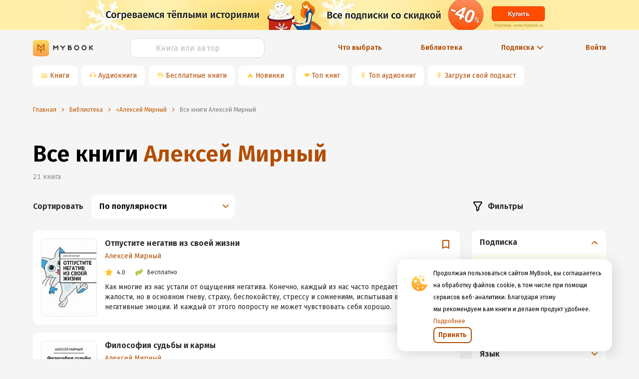

--- FILE ---
content_type: application/x-javascript
request_url: https://mybook.ru/_next/static/chunks/pages/author/%5Bauthor%5D/books-cb71e1cd97682659754b.js
body_size: 57513
content:
_N_E=(window.webpackJsonp_N_E=window.webpackJsonp_N_E||[]).push([[91,26,31,32],{"0PSX":function(e,t,n){"use strict";var o=n("TqRt"),r=n("284h");Object.defineProperty(t,"__esModule",{value:!0}),t.default=void 0;var i=r(n("q1tI")),a=o(n("ygfH")),c=o(n("O/y6")),s=function(e,t){return i.createElement(c.default,Object.assign({},e,{ref:t,icon:a.default}))};s.displayName="CheckOutlined";var l=i.forwardRef(s);t.default=l},"0Vta":function(e,t,n){"use strict";n.d(t,"a",(function(){return b}));var o=n("q1tI"),r=n("vOnD"),i=n("sxUR"),a=n("yhNM"),c=n("l+Ka"),s=r.f.div.withConfig({componentId:"sc-1ffrm2w-0"})(["cursor:pointer;color:",";transition:0.2s;position:relative;"],(function(e){return e.isOpen?i.palette.orange[10]:i.palette.orange[8]})),l=r.f.div.withConfig({componentId:"sc-1ffrm2w-1"})(["position:absolute;top:30px;"," "," ",";background:white;border-radius:12px;z-index:1;width:216px;padding-left:40px;"],(function(e){return"left"===e.position&&Object(r.e)(["left:0;"])}),(function(e){return"right"===e.position&&Object(r.e)(["right:0;"])}),c.shadowLevel2),u=r.f.div.withConfig({componentId:"sc-1ffrm2w-2"})(["color:",";transition:0.2s;font-size:14px;line-height:24px;border-bottom:1px solid #e8e8e8;padding:8px 0 7px 0;display:flex;align-items:center;&:hover{color:",";}&:last-child{border-bottom:0;padding:8px 0 8px 0;}"],i.palette.orange[8],i.palette.orange[7]),f=Object(r.f)(a.a).withConfig({componentId:"sc-1ffrm2w-3"})(["position:absolute;left:16px;"]),d=n("x71K"),p=n("nKUr");function b(e){var t=e.className,n=e.items,r=e.text,a=e.position,c=void 0===a?"right":a,b=Object(o.useState)(!1),h=b[0],m=b[1],v=Object(o.useRef)(),g=function(e){var t;(null===(t=v.current)||void 0===t?void 0:t.contains(e.target))||m(!1)};Object(o.useEffect)((function(){return h?document.addEventListener("mousedown",g):document.removeEventListener("mousedown",g),function(){document.removeEventListener("mousedown",g)}}),[h]);var y=n.map((function(e){var t=e.href,n=e.text,o=e.icon,r=e.onClick;return t?Object(p.jsx)(d.a,{href:t,children:Object(p.jsxs)(u,{as:"a",children:[Object(p.jsx)(f,{type:o,size:"xxs",fill:i.palette.orange[8]}),n]})},n):r?Object(p.jsxs)(u,{onClick:function(){r(),m(!1)},children:[Object(p.jsx)(f,{type:o,size:"xxs",fill:i.palette.orange[8]}),n]},n):void 0}));return Object(p.jsxs)(s,{ref:v,className:t,isOpen:h,children:[Object(p.jsx)("div",{onClick:function(){return m(!0)},children:r||Object(p.jsx)("svg",{width:"24",height:"25",viewBox:"0 0 24 25",fill:"none",xmlns:"http://www.w3.org/2000/svg",children:Object(p.jsx)("path",{fillRule:"evenodd",clipRule:"evenodd",d:"M4.5 10.25C5.74264 10.25 6.75 11.2574 6.75 12.5C6.75 13.7426 5.74264 14.75 4.5 14.75C3.25736 14.75 2.25 13.7426 2.25 12.5C2.25 11.2574 3.25736 10.25 4.5 10.25ZM12 10.25C13.2426 10.25 14.25 11.2574 14.25 12.5C14.25 13.7426 13.2426 14.75 12 14.75C10.7574 14.75 9.75 13.7426 9.75 12.5C9.75 11.2574 10.7574 10.25 12 10.25ZM21.75 12.5C21.75 11.2574 20.7426 10.25 19.5 10.25C18.2574 10.25 17.25 11.2574 17.25 12.5C17.25 13.7426 18.2574 14.75 19.5 14.75C20.7426 14.75 21.75 13.7426 21.75 12.5Z",fill:"currentColor"})})}),h&&Object(p.jsx)(l,{position:c,children:y})]})}},"0Wgw":function(e,t){e.exports={l:"12px",m:"8px",s:"6px",xs:"4px"}},"1PJx":function(e,t,n){"use strict";var o=n("TqRt"),r=n("284h");Object.defineProperty(t,"__esModule",{value:!0}),t.default=void 0;var i=r(n("q1tI")),a=o(n("XuBP")),c=o(n("O/y6")),s=function(e,t){return i.createElement(c.default,Object.assign({},e,{ref:t,icon:a.default}))};s.displayName="DownOutlined";var l=i.forwardRef(s);t.default=l},34:function(e,t,n){n("j36g"),e.exports=n("tT9J")},"37tM":function(e,t,n){"use strict";n.d(t,"a",(function(){return c})),n.d(t,"b",(function(){return l})),n.d(t,"e",(function(){return u})),n.d(t,"d",(function(){return f})),n.d(t,"f",(function(){return d})),n.d(t,"c",(function(){return p}));var o=n("rtU3"),r=n("vOnD"),i=n("rPha"),a=n("ivp9"),c=Object(o.c)(a.a).withConfig({componentId:"sc-1k1lv0d-0"})(["margin-bottom:24px;@media screen and (min-width:1180px){grid-template-columns:1fr 1fr 1fr;}@media screen and (max-width:1180px){grid-template-columns:1fr 1fr;}@media screen and (max-width:600px){grid-template-columns:1fr;}"]),s=Object(r.g)(["0%{opacity:0;}100%{opacity:1;}"]),l=o.c.div.withConfig({componentId:"sc-1k1lv0d-1"})(["display:flex;flex-direction:column;width:100%;padding-bottom:10unit;"]),u=o.c.div.withConfig({componentId:"sc-1k1lv0d-2"})(["display:flex;flex-direction:column;align-items:center;justify-content:center;width:100%;height:392px;padding:12unit 0;border:1px solid ",";border-radius:l;animation:"," 0.8s ease-in-out;svg{min-height:","px;min-width:","px;}"],i.v.color("unavailableBg"),s,(function(e){return e.iconWidth}),(function(e){return e.iconHeight})),f=o.c.div.withConfig({componentId:"sc-1k1lv0d-3"})(["display:flex;justify-content:space-between;width:100%;"]),d=o.c.div.withConfig({componentId:"sc-1k1lv0d-4"})(["margin-right:6unit;",""],Object(i.a)({xs:Object(o.b)(["width:calc(100% - 72px);"]),md:Object(o.b)(["width:calc(100% - 149px);"])})),p=o.c.div.withConfig({componentId:"sc-1k1lv0d-5"})(["",""],Object(i.a)({xs:Object(o.b)(["display:block;width:48px;"]),md:Object(o.b)(["width:auto;"]),xl:Object(o.b)(["display:none;width:0px;"])}))},"3Mqf":function(e,t,n){"use strict";n("VEUW"),n("G3+4")},"45Cw":function(e,t,n){var o={"./allCreditCards.svg":"tZQL","./androidDark.svg":"uLXW","./apple.svg":"lsIz","./appleColor.svg":"kFya","./appleColorless.svg":"rsue","./appleDark.svg":"Mjsb","./availableAttention.svg":"x3Oc","./cookie.svg":"9JC3","./creditCard.svg":"gCgn","./devices.svg":"37FT","./fb.svg":"kLj1","./fbColor.svg":"CPYd","./fbColorless.svg":"ThIE","./filter.svg":"UJQN","./freeSubscription.svg":"GiYw","./fullPaypal.svg":"zkX+","./giftWallet.svg":"bF8F","./google.svg":"Ij7p","./googleColor.svg":"sokD","./googleColorless.svg":"4jj+","./googlePlay.svg":"LV8x","./iosDark.svg":"ZDYu","./itunesWallet.svg":"dCRC","./litres.svg":"GP2e","./litresColor.svg":"SlrJ","./litresColorless.svg":"TPgZ","./litres_logo.svg":"OO6q","./loveBook.svg":"PKrA","./mailOwl.svg":"VQ/A","./mastercard.svg":"VSD7","./megafon.svg":"tejl","./megafonPlus.svg":"RMic","./mts.svg":"5DsY","./mybook.svg":"MVY5","./okColor.svg":"z1bO","./okColorless.svg":"KaaL","./owlSearch.svg":"y64v","./paypal.svg":"9D3E","./premiumSubscription.svg":"xESo","./proSubscription.svg":"6qsK","./search.svg":"akOT","./smsRussia.svg":"XWCg","./smsWallet.svg":"u+Tf","./standardSubscription.svg":"Nu6s","./stats.svg":"uJ7g","./sync.svg":"fT+S","./syncBook.svg":"fy0/","./tele2.svg":"wNai","./tinkoff.svg":"TbvQ","./twitterColor.svg":"nS5N","./twitterColorless.svg":"yBcf","./unavailableBook.svg":"ca0D","./visa.svg":"rcQn","./vk.svg":"S1lG","./vkColor.svg":"pA66","./vkColorless.svg":"wpEn","./wifi.svg":"NTLZ","./yandex.svg":"VQPQ","./yandexColor.svg":"saQb","./yandexColorless.svg":"97U+","./yandexMoney.svg":"t1SM"};function r(e){var t=i(e);if(!n.m[t]){var o=new Error("Module '"+e+"' ('"+t+"') is not available (weak dependency)");throw o.code="MODULE_NOT_FOUND",o}return n(t)}function i(e){if(!n.o(o,e)){var t=new Error("Cannot find module '"+e+"'");throw t.code="MODULE_NOT_FOUND",t}return o[e]}r.keys=function(){return Object.keys(o)},r.resolve=i,r.id="45Cw",e.exports=r},"6TE2":function(e,t){e.exports={xxs:"12px",xs:"14px",s:"16px",m:"20px",l:"24px",xl:"30px",xxl:"38px",xxxl:"46px"}},"8qkr":function(e,t,n){"use strict";n.d(t,"a",(function(){return f}));n("q1tI");var o=n("SE23");function r(e){var t=Object(o.a)();return t[e]?t[e].type:t[0].type}var i=n("zaQ0"),a=n("vOnD"),c=n("5nJp"),s=a.f.div.withConfig({componentId:"sc-1v96hyo-0"})(["display:flex;"]),l=Object(a.f)(c.a).withConfig({componentId:"sc-1v96hyo-1"})(["margin-right:16px;"]),u=n("nKUr");function f(e){var t=e.book,n=e.className;return Object(u.jsxs)(s,{className:n,children:[Object(u.jsx)(l,{value:t.rating.rating.toPrecision(2),displaySmallVer:!0}),Object(u.jsx)(i.a,{type:r(t.subscription_id)})]})}},"9v5o":function(e,t,n){},"9xET":function(e,t,n){"use strict";Object.defineProperty(t,"__esModule",{value:!0}),t.default=void 0;var o=n("vhhj").Row;t.default=o},AxFF:function(e,t,n){"use strict";var o=n("eTvC"),r=n("q1tI");t.a=function(){return Object(r.useContext)(o.a).services.rest}},Btem:function(e,t,n){"use strict";Object.defineProperty(t,"__esModule",{value:!0}),t.default=void 0;var o=function(e){if(e&&e.__esModule)return e;if(null===e||"object"!==p(e)&&"function"!==typeof e)return{default:e};var t=d();if(t&&t.has(e))return t.get(e);var n={},o=Object.defineProperty&&Object.getOwnPropertyDescriptor;for(var r in e)if(Object.prototype.hasOwnProperty.call(e,r)){var i=o?Object.getOwnPropertyDescriptor(e,r):null;i&&(i.get||i.set)?Object.defineProperty(n,r,i):n[r]=e[r]}n.default=e,t&&t.set(e,n);return n}(n("q1tI")),r=f(n("fcSX")),i=f(n("Qb09")),a=f(n("1S0Z")),c=f(n("TSYQ")),s=f(n("BGR+")),l=n("SqFR"),u=n("KEtS");function f(e){return e&&e.__esModule?e:{default:e}}function d(){if("function"!==typeof WeakMap)return null;var e=new WeakMap;return d=function(){return e},e}function p(e){return(p="function"===typeof Symbol&&"symbol"===typeof Symbol.iterator?function(e){return typeof e}:function(e){return e&&"function"===typeof Symbol&&e.constructor===Symbol&&e!==Symbol.prototype?"symbol":typeof e})(e)}function b(e,t,n){return t in e?Object.defineProperty(e,t,{value:n,enumerable:!0,configurable:!0,writable:!0}):e[t]=n,e}function h(){return(h=Object.assign||function(e){for(var t=1;t<arguments.length;t++){var n=arguments[t];for(var o in n)Object.prototype.hasOwnProperty.call(n,o)&&(e[o]=n[o])}return e}).apply(this,arguments)}function m(e,t){if(!(e instanceof t))throw new TypeError("Cannot call a class as a function")}function v(e,t){for(var n=0;n<t.length;n++){var o=t[n];o.enumerable=o.enumerable||!1,o.configurable=!0,"value"in o&&(o.writable=!0),Object.defineProperty(e,o.key,o)}}function g(e,t){return(g=Object.setPrototypeOf||function(e,t){return e.__proto__=t,e})(e,t)}function y(e){var t=function(){if("undefined"===typeof Reflect||!Reflect.construct)return!1;if(Reflect.construct.sham)return!1;if("function"===typeof Proxy)return!0;try{return Date.prototype.toString.call(Reflect.construct(Date,[],(function(){}))),!0}catch(e){return!1}}();return function(){var n,o=x(e);if(t){var r=x(this).constructor;n=Reflect.construct(o,arguments,r)}else n=o.apply(this,arguments);return O(this,n)}}function O(e,t){return!t||"object"!==p(t)&&"function"!==typeof t?j(e):t}function j(e){if(void 0===e)throw new ReferenceError("this hasn't been initialised - super() hasn't been called");return e}function x(e){return(x=Object.setPrototypeOf?Object.getPrototypeOf:function(e){return e.__proto__||Object.getPrototypeOf(e)})(e)}var w=function(e,t){var n={};for(var o in e)Object.prototype.hasOwnProperty.call(e,o)&&t.indexOf(o)<0&&(n[o]=e[o]);if(null!=e&&"function"===typeof Object.getOwnPropertySymbols){var r=0;for(o=Object.getOwnPropertySymbols(e);r<o.length;r++)t.indexOf(o[r])<0&&Object.prototype.propertyIsEnumerable.call(e,o[r])&&(n[o[r]]=e[o[r]])}return n},E=o.createContext(null),C=((0,u.tuple)("top","right","bottom","left"),function(e){!function(e,t){if("function"!==typeof t&&null!==t)throw new TypeError("Super expression must either be null or a function");e.prototype=Object.create(t&&t.prototype,{constructor:{value:e,writable:!0,configurable:!0}}),t&&g(e,t)}(d,e);var t,n,u,f=y(d);function d(){var e;return m(this,d),(e=f.apply(this,arguments)).state={push:!1},e.push=function(){e.setState({push:!0})},e.pull=function(){e.setState({push:!1})},e.onDestroyTransitionEnd=function(){e.getDestroyOnClose()&&(e.props.visible||(e.destroyClose=!0,e.forceUpdate()))},e.getDestroyOnClose=function(){return e.props.destroyOnClose&&!e.props.visible},e.getPushTransform=function(e){return"left"===e||"right"===e?"translateX(".concat("left"===e?180:-180,"px)"):"top"===e||"bottom"===e?"translateY(".concat("top"===e?180:-180,"px)"):void 0},e.getRcDrawerStyle=function(){var t=e.props,n=t.zIndex,o=t.placement,r=t.mask,i=t.style,a=e.state.push,c=r?{}:e.getOffsetStyle();return h(h({zIndex:n,transform:a?e.getPushTransform(o):void 0},c),i)},e.renderBody=function(){var t=e.props,n=t.bodyStyle,r=t.drawerStyle,i=t.prefixCls,a=t.visible;if(e.destroyClose&&!a)return null;e.destroyClose=!1;var c={};return e.getDestroyOnClose()&&(c.opacity=0,c.transition="opacity .3s"),o.createElement("div",{className:"".concat(i,"-wrapper-body"),style:h(h({},c),r),onTransitionEnd:e.onDestroyTransitionEnd},e.renderHeader(),o.createElement("div",{className:"".concat(i,"-body"),style:n},e.props.children),e.renderFooter())},e.renderProvider=function(t){return e.parentDrawer=t,o.createElement(l.ConfigConsumer,null,(function(t){var n=t.getPopupContainer,i=t.getPrefixCls,a=e.props,l=a.prefixCls,u=a.placement,f=a.className,d=a.mask,p=a.direction,m=a.visible,v=w(a,["prefixCls","placement","className","mask","direction","visible"]),g=i("select",l),y=(0,c.default)(f,b({"no-mask":!d},"".concat(g,"-rtl"),"rtl"===p)),O=d?e.getOffsetStyle():{};return o.createElement(E.Provider,{value:j(e)},o.createElement(r.default,h({handler:!1},(0,s.default)(v,["zIndex","style","closable","closeIcon","destroyOnClose","drawerStyle","headerStyle","bodyStyle","footerStyle","footer","locale","title","push","visible","getPopupContainer","rootPrefixCls","getPrefixCls","renderEmpty","csp","pageHeader","autoInsertSpaceInButton","width","height","dropdownMatchSelectWidth","getTargetContainer"]),{getContainer:void 0===v.getContainer&&n?function(){return n(document.body)}:v.getContainer},O,{prefixCls:g,open:m,showMask:d,placement:u,style:e.getRcDrawerStyle(),className:y}),e.renderBody()))}))},e}return t=d,(n=[{key:"componentDidMount",value:function(){this.props.visible&&this.parentDrawer&&this.parentDrawer.push()}},{key:"componentDidUpdate",value:function(e){var t=this.props.visible;e.visible!==t&&this.parentDrawer&&(t?this.parentDrawer.push():this.parentDrawer.pull())}},{key:"componentWillUnmount",value:function(){this.parentDrawer&&(this.parentDrawer.pull(),this.parentDrawer=null)}},{key:"getOffsetStyle",value:function(){var e=this.props,t=e.placement,n=e.width,o=e.height,r=e.visible,i=e.mask;if(!r&&!i)return{};var a={};return"left"===t||"right"===t?a.width=n:a.height=o,a}},{key:"renderHeader",value:function(){var e=this.props,t=e.title,n=e.prefixCls,r=e.closable,i=e.headerStyle;if(!t&&!r)return null;var a="".concat(n,t?"-header":"-header-no-title");return o.createElement("div",{className:a,style:i},t&&o.createElement("div",{className:"".concat(n,"-title")},t),r&&this.renderCloseIcon())}},{key:"renderFooter",value:function(){var e=this.props,t=e.footer,n=e.footerStyle,r=e.prefixCls;if(!t)return null;var i="".concat(r,"-footer");return o.createElement("div",{className:i,style:n},t)}},{key:"renderCloseIcon",value:function(){var e=this.props,t=e.closable,n=e.closeIcon,r=void 0===n?o.createElement(a.default,null):n,c=e.prefixCls,s=e.onClose;return t&&o.createElement("button",{onClick:s,"aria-label":"Close",className:"".concat(c,"-close"),style:{"--scroll-bar":"".concat((0,i.default)(),"px")}},r)}},{key:"render",value:function(){return o.createElement(E.Consumer,null,this.renderProvider)}}])&&v(t.prototype,n),u&&v(t,u),d}(o.Component));C.defaultProps={width:256,height:256,closable:!0,placement:"right",maskClosable:!0,mask:!0,level:null,keyboard:!0};var S=(0,l.withConfigConsumer)({prefixCls:"drawer"})(C);t.default=S},CbT5:function(e,t,n){"use strict";n("VEUW"),n("QqtH")},Eh2f:function(e,t,n){"use strict";var o;Object.defineProperty(t,"__esModule",{value:!0}),t.default=void 0;var r=(o=n("0PSX"))&&o.__esModule?o:{default:o};t.default=r,e.exports=r},FAat:function(e,t,n){"use strict";Object.defineProperty(t,"__esModule",{value:!0}),t.default=void 0;var o=d(n("q1tI")),r=u(n("BGR+")),i=u(n("TSYQ")),a=d(n("LdHM")),c=n("vgIT"),s=u(n("xcGM")),l=u(n("fVhf"));function u(e){return e&&e.__esModule?e:{default:e}}function f(){if("function"!==typeof WeakMap)return null;var e=new WeakMap;return f=function(){return e},e}function d(e){if(e&&e.__esModule)return e;if(null===e||"object"!==p(e)&&"function"!==typeof e)return{default:e};var t=f();if(t&&t.has(e))return t.get(e);var n={},o=Object.defineProperty&&Object.getOwnPropertyDescriptor;for(var r in e)if(Object.prototype.hasOwnProperty.call(e,r)){var i=o?Object.getOwnPropertyDescriptor(e,r):null;i&&(i.get||i.set)?Object.defineProperty(n,r,i):n[r]=e[r]}return n.default=e,t&&t.set(e,n),n}function p(e){return(p="function"===typeof Symbol&&"symbol"===typeof Symbol.iterator?function(e){return typeof e}:function(e){return e&&"function"===typeof Symbol&&e.constructor===Symbol&&e!==Symbol.prototype?"symbol":typeof e})(e)}function b(e,t,n){return t in e?Object.defineProperty(e,t,{value:n,enumerable:!0,configurable:!0,writable:!0}):e[t]=n,e}function h(){return(h=Object.assign||function(e){for(var t=1;t<arguments.length;t++){var n=arguments[t];for(var o in n)Object.prototype.hasOwnProperty.call(n,o)&&(e[o]=n[o])}return e}).apply(this,arguments)}function m(e,t){if(!(e instanceof t))throw new TypeError("Cannot call a class as a function")}function v(e,t){for(var n=0;n<t.length;n++){var o=t[n];o.enumerable=o.enumerable||!1,o.configurable=!0,"value"in o&&(o.writable=!0),Object.defineProperty(e,o.key,o)}}function g(e,t){return(g=Object.setPrototypeOf||function(e,t){return e.__proto__=t,e})(e,t)}function y(e){var t=function(){if("undefined"===typeof Reflect||!Reflect.construct)return!1;if(Reflect.construct.sham)return!1;if("function"===typeof Proxy)return!0;try{return Date.prototype.toString.call(Reflect.construct(Date,[],(function(){}))),!0}catch(e){return!1}}();return function(){var n,o=j(e);if(t){var r=j(this).constructor;n=Reflect.construct(o,arguments,r)}else n=o.apply(this,arguments);return O(this,n)}}function O(e,t){return!t||"object"!==p(t)&&"function"!==typeof t?function(e){if(void 0===e)throw new ReferenceError("this hasn't been initialised - super() hasn't been called");return e}(e):t}function j(e){return(j=Object.setPrototypeOf?Object.getPrototypeOf:function(e){return e.__proto__||Object.getPrototypeOf(e)})(e)}var x=function(e){!function(e,t){if("function"!==typeof t&&null!==t)throw new TypeError("Super expression must either be null or a function");e.prototype=Object.create(t&&t.prototype,{constructor:{value:e,writable:!0,configurable:!0}}),t&&g(e,t)}(d,e);var t,n,u,f=y(d);function d(){var e;return m(this,d),(e=f.apply(this,arguments)).selectRef=o.createRef(),e.focus=function(){e.selectRef.current&&e.selectRef.current.focus()},e.blur=function(){e.selectRef.current&&e.selectRef.current.blur()},e.getMode=function(){var t=e.props.mode;if("combobox"!==t)return t===d.SECRET_COMBOBOX_MODE_DO_NOT_USE?"combobox":t},e.renderSelect=function(t){var n,c=t.getPopupContainer,u=t.getPrefixCls,f=t.renderEmpty,d=t.direction,p=t.virtual,m=t.dropdownMatchSelectWidth,v=e.props,g=v.prefixCls,y=v.notFoundContent,O=v.className,j=v.size,x=v.listHeight,w=void 0===x?256:x,E=v.listItemHeight,C=void 0===E?24:E,S=v.getPopupContainer,P=v.dropdownClassName,k=v.bordered,I=u("select",g),T=e.getMode(),_="multiple"===T||"tags"===T;n=void 0!==y?y:"combobox"===T?null:f("Select");var N=(0,s.default)(h(h({},e.props),{multiple:_,prefixCls:I})),R=N.suffixIcon,A=N.itemIcon,D=N.removeIcon,M=N.clearIcon,L=(0,r.default)(e.props,["prefixCls","suffixIcon","itemIcon","removeIcon","clearIcon","size","bordered"]),U=(0,i.default)(P,b({},"".concat(I,"-dropdown-").concat(d),"rtl"===d));return o.createElement(l.default.Consumer,null,(function(t){var r,s=j||t,l=(0,i.default)(O,(b(r={},"".concat(I,"-lg"),"large"===s),b(r,"".concat(I,"-sm"),"small"===s),b(r,"".concat(I,"-rtl"),"rtl"===d),b(r,"".concat(I,"-borderless"),!k),r));return o.createElement(a.default,h({ref:e.selectRef,virtual:p,dropdownMatchSelectWidth:m},L,{listHeight:w,listItemHeight:C,mode:T,prefixCls:I,direction:d,inputIcon:R,menuItemSelectedIcon:A,removeIcon:D,clearIcon:M,notFoundContent:n,className:l,getPopupContainer:S||c,dropdownClassName:U}))}))},e}return t=d,(n=[{key:"render",value:function(){return o.createElement(c.ConfigConsumer,null,this.renderSelect)}}])&&v(t.prototype,n),u&&v(t,u),d}(o.Component);x.Option=a.Option,x.OptGroup=a.OptGroup,x.SECRET_COMBOBOX_MODE_DO_NOT_USE="SECRET_COMBOBOX_MODE_DO_NOT_USE",x.defaultProps={transitionName:"slide-up",choiceTransitionName:"zoom",bordered:!0};var w=x;t.default=w},FBU9:function(e,t){e.exports={s:400,m:500,l:600}},FXII:function(e,t,n){var o=n("Y5fs").SPACE_UNIT;e.exports={unit:function(e){var t=o.name.length;if("string"!==typeof e||""===e||e.length<t+1)return e;if(e.slice(-o.name.length)!==o.name)return e;var n=Number(e.slice(0,e.length-o.name.length));return 0===n?0:(o.pxEqual*n).toString()+"px"}}},FXw4:function(e,t,n){"use strict";n.d(t,"a",(function(){return d}));var o=n("HaE+"),r=n("o0o1"),i=n.n(r),a=n("q1tI"),c=n("KL8Y"),s=n("CO6n"),l=function(){return{NEXT_PAGE_BUTTON:Object(s.d)("\u041f\u043e\u043a\u0430\u0437\u0430\u0442\u044c \u0435\u0449\u0435","\u041a\u043d\u043e\u043f\u043a\u0430 \u041f\u043e\u043a\u0430\u0437\u0430\u0442\u044c \u0435\u0449\u0435")}},u=n("20a2"),f=n("nKUr");function d(e){var t,n=e.fetchNextPage,r=e.nextPageUrl,s=e.loading,d=Object(a.useState)(s),p=d[0],b=d[1],h=l();Object(a.useEffect)((function(){b(s)}),[s]);var m=Object(u.useRouter)().asPath,v=null===r||void 0===r?void 0:r.split("/?")[1];function g(){return(g=Object(o.a)(i.a.mark((function e(){return i.a.wrap((function(e){for(;;)switch(e.prev=e.next){case 0:return b(!0),e.next=3,n((function(){return""}));case 3:b(!1);case 4:case"end":return e.stop()}}),e)})))).apply(this,arguments)}return m=null===(t=m)||void 0===t?void 0:t.split("/?")[0],Object(f.jsx)("a",{href:"".concat(m,"?").concat(v),onClick:function(e){return e.preventDefault()},children:Object(f.jsx)(c.a,{type:"normal",size:"large",loading:p,onClick:function(){return g.apply(this,arguments)},block:!0,children:h.NEXT_PAGE_BUTTON})})}},"G3+4":function(e,t,n){},JyG4:function(e,t,n){"use strict";function o(e){return(o="function"===typeof Symbol&&"symbol"===typeof Symbol.iterator?function(e){return typeof e}:function(e){return e&&"function"===typeof Symbol&&e.constructor===Symbol&&e!==Symbol.prototype?"symbol":typeof e})(e)}Object.defineProperty(t,"__esModule",{value:!0}),t.default=void 0;var r,i=function(e){if(e&&e.__esModule)return e;if(null===e||"object"!==o(e)&&"function"!==typeof e)return{default:e};var t=l();if(t&&t.has(e))return t.get(e);var n={},r=Object.defineProperty&&Object.getOwnPropertyDescriptor;for(var i in e)if(Object.prototype.hasOwnProperty.call(e,i)){var a=r?Object.getOwnPropertyDescriptor(e,i):null;a&&(a.get||a.set)?Object.defineProperty(n,i,a):n[i]=e[i]}n.default=e,t&&t.set(e,n);return n}(n("q1tI")),a=(r=n("TSYQ"))&&r.__esModule?r:{default:r},c=n("vgIT"),s=n("vCXI");function l(){if("function"!==typeof WeakMap)return null;var e=new WeakMap;return l=function(){return e},e}function u(){return(u=Object.assign||function(e){for(var t=1;t<arguments.length;t++){var n=arguments[t];for(var o in n)Object.prototype.hasOwnProperty.call(n,o)&&(e[o]=n[o])}return e}).apply(this,arguments)}function f(e,t){return function(e){if(Array.isArray(e))return e}(e)||function(e,t){if("undefined"===typeof Symbol||!(Symbol.iterator in Object(e)))return;var n=[],o=!0,r=!1,i=void 0;try{for(var a,c=e[Symbol.iterator]();!(o=(a=c.next()).done)&&(n.push(a.value),!t||n.length!==t);o=!0);}catch(s){r=!0,i=s}finally{try{o||null==c.return||c.return()}finally{if(r)throw i}}return n}(e,t)||function(e,t){if(!e)return;if("string"===typeof e)return d(e,t);var n=Object.prototype.toString.call(e).slice(8,-1);"Object"===n&&e.constructor&&(n=e.constructor.name);if("Map"===n||"Set"===n)return Array.from(e);if("Arguments"===n||/^(?:Ui|I)nt(?:8|16|32)(?:Clamped)?Array$/.test(n))return d(e,t)}(e,t)||function(){throw new TypeError("Invalid attempt to destructure non-iterable instance.\nIn order to be iterable, non-array objects must have a [Symbol.iterator]() method.")}()}function d(e,t){(null==t||t>e.length)&&(t=e.length);for(var n=0,o=new Array(t);n<t;n++)o[n]=e[n];return o}var p=function(e,t){var n={};for(var o in e)Object.prototype.hasOwnProperty.call(e,o)&&t.indexOf(o)<0&&(n[o]=e[o]);if(null!=e&&"function"===typeof Object.getOwnPropertySymbols){var r=0;for(o=Object.getOwnPropertySymbols(e);r<o.length;r++)t.indexOf(o[r])<0&&Object.prototype.propertyIsEnumerable.call(e,o[r])&&(n[o[r]]=e[o[r]])}return n};function b(e){return e?e.toString().split("").reverse().map((function(e){var t=Number(e);return isNaN(t)?e:t})):[]}var h=function(e){var t=e.prefixCls,n=e.count,o=e.className,r=e.style,l=e.title,d=e.component,h=void 0===d?"sup":d,m=e.displayComponent,v=e.onAnimated,g=void 0===v?function(){}:v,y=p(e,["prefixCls","count","className","style","title","component","displayComponent","onAnimated"]),O=f(i.useState(!0),2),j=O[0],x=O[1],w=f(i.useState(n),2),E=w[0],C=w[1],S=f(i.useState(n),2),P=S[0],k=S[1],I=f(i.useState(n),2),T=I[0],_=I[1],N=(0,i.useContext(c.ConfigContext).getPrefixCls)("scroll-number",t);P!==n&&(x(!0),k(n)),i.useEffect((function(){var e;return _(E),j&&(e=setTimeout((function(){x(!1),C(n),g()}))),function(){e&&clearTimeout(e)}}),[j,n,g]);var R=function(e,t){if("number"===typeof e){var n=function(e,t){var n=Math.abs(Number(E)),o=Math.abs(Number(T)),r=Math.abs(b(E)[t]),i=Math.abs(b(o)[t]);return j?10+e:n>o?r>=i?10+e:20+e:r<=i?10+e:e}(e,t),o=j||void 0===b(T)[t];return i.createElement("span",{className:"".concat(N,"-only"),style:{transition:o?"none":void 0,msTransform:"translateY(".concat(100*-n,"%)"),WebkitTransform:"translateY(".concat(100*-n,"%)"),transform:"translateY(".concat(100*-n,"%)")},key:t},function(e,t){for(var n=[],o=0;o<30;o++)n.push(i.createElement("p",{key:o.toString(),className:(0,a.default)(t,{current:e===o})},o%10));return n}(n,"".concat(N,"-only-unit")))}return i.createElement("span",{key:"symbol",className:"".concat(N,"-symbol")},e)},A=u(u({},y),{style:r,className:(0,a.default)(N,o),title:l});return r&&r.borderColor&&(A.style=u(u({},r),{boxShadow:"0 0 0 1px ".concat(r.borderColor," inset")})),m?(0,s.cloneElement)(m,{className:(0,a.default)("".concat(N,"-custom-component"),m.props&&m.props.className)}):i.createElement(h,A,E&&Number(E)%1===0?b(E).map((function(e,t){return R(e,t)})).reverse():E)};t.default=h},KQEN:function(e,t,n){"use strict";var o=n("1OyB"),r=n("vuIU"),i=n("rePB"),a=n("cgo7"),c=n.n(a),s=new(function(){function e(){var t=arguments.length>0&&void 0!==arguments[0]?arguments[0]:"ru";Object(o.a)(this,e),Object(i.a)(this,"instance",void 0),this.instance=new c.a({locale:[t]})}return Object(r.a)(e,[{key:"changeLocale",value:function(e){this.instance=this.instance=new c.a({locale:[e]})}},{key:"now",value:function(e){return this.instance.execute(e)}},{key:"Component",value:function(e){return this.now(e.children)}}]),e}());t.a=s},LdHM:function(e,t,n){"use strict";n.r(t),n.d(t,"Option",(function(){return ne})),n.d(t,"OptGroup",(function(){return re}));var o=n("1OyB"),r=n("vuIU"),i=n("Ji7U"),a=n("md7G"),c=n("foSv"),s=n("q1tI"),l=n.n(s),u=n("rePB"),f=n("Ff2n"),d=n("ODXe"),p={MAC_ENTER:3,BACKSPACE:8,TAB:9,NUM_CENTER:12,ENTER:13,SHIFT:16,CTRL:17,ALT:18,PAUSE:19,CAPS_LOCK:20,ESC:27,SPACE:32,PAGE_UP:33,PAGE_DOWN:34,END:35,HOME:36,LEFT:37,UP:38,RIGHT:39,DOWN:40,PRINT_SCREEN:44,INSERT:45,DELETE:46,ZERO:48,ONE:49,TWO:50,THREE:51,FOUR:52,FIVE:53,SIX:54,SEVEN:55,EIGHT:56,NINE:57,QUESTION_MARK:63,A:65,B:66,C:67,D:68,E:69,F:70,G:71,H:72,I:73,J:74,K:75,L:76,M:77,N:78,O:79,P:80,Q:81,R:82,S:83,T:84,U:85,V:86,W:87,X:88,Y:89,Z:90,META:91,WIN_KEY_RIGHT:92,CONTEXT_MENU:93,NUM_ZERO:96,NUM_ONE:97,NUM_TWO:98,NUM_THREE:99,NUM_FOUR:100,NUM_FIVE:101,NUM_SIX:102,NUM_SEVEN:103,NUM_EIGHT:104,NUM_NINE:105,NUM_MULTIPLY:106,NUM_PLUS:107,NUM_MINUS:109,NUM_PERIOD:110,NUM_DIVISION:111,F1:112,F2:113,F3:114,F4:115,F5:116,F6:117,F7:118,F8:119,F9:120,F10:121,F11:122,F12:123,NUMLOCK:144,SEMICOLON:186,DASH:189,EQUALS:187,COMMA:188,PERIOD:190,SLASH:191,APOSTROPHE:192,SINGLE_QUOTE:222,OPEN_SQUARE_BRACKET:219,BACKSLASH:220,CLOSE_SQUARE_BRACKET:221,WIN_KEY:224,MAC_FF_META:224,WIN_IME:229,isTextModifyingKeyEvent:function(e){var t=e.keyCode;if(e.altKey&&!e.ctrlKey||e.metaKey||t>=p.F1&&t<=p.F12)return!1;switch(t){case p.ALT:case p.CAPS_LOCK:case p.CONTEXT_MENU:case p.CTRL:case p.DOWN:case p.END:case p.ESC:case p.HOME:case p.INSERT:case p.LEFT:case p.MAC_FF_META:case p.META:case p.NUMLOCK:case p.NUM_CENTER:case p.PAGE_DOWN:case p.PAGE_UP:case p.PAUSE:case p.PRINT_SCREEN:case p.RIGHT:case p.SHIFT:case p.UP:case p.WIN_KEY:case p.WIN_KEY_RIGHT:return!1;default:return!0}},isCharacterKey:function(e){if(e>=p.ZERO&&e<=p.NINE)return!0;if(e>=p.NUM_ZERO&&e<=p.NUM_MULTIPLY)return!0;if(e>=p.A&&e<=p.Z)return!0;if(-1!==window.navigator.userAgent.indexOf("WebKit")&&0===e)return!0;switch(e){case p.SPACE:case p.QUESTION_MARK:case p.NUM_PLUS:case p.NUM_MINUS:case p.NUM_PERIOD:case p.NUM_DIVISION:case p.SEMICOLON:case p.DASH:case p.EQUALS:case p.COMMA:case p.PERIOD:case p.SLASH:case p.APOSTROPHE:case p.SINGLE_QUOTE:case p.OPEN_SQUARE_BRACKET:case p.BACKSLASH:case p.CLOSE_SQUARE_BRACKET:return!0;default:return!1}}},b=p,h="".concat("accept acceptCharset accessKey action allowFullScreen allowTransparency\n    alt async autoComplete autoFocus autoPlay capture cellPadding cellSpacing challenge\n    charSet checked classID className colSpan cols content contentEditable contextMenu\n    controls coords crossOrigin data dateTime default defer dir disabled download draggable\n    encType form formAction formEncType formMethod formNoValidate formTarget frameBorder\n    headers height hidden high href hrefLang htmlFor httpEquiv icon id inputMode integrity\n    is keyParams keyType kind label lang list loop low manifest marginHeight marginWidth max maxLength media\n    mediaGroup method min minLength multiple muted name noValidate nonce open\n    optimum pattern placeholder poster preload radioGroup readOnly rel required\n    reversed role rowSpan rows sandbox scope scoped scrolling seamless selected\n    shape size sizes span spellCheck src srcDoc srcLang srcSet start step style\n    summary tabIndex target title type useMap value width wmode wrap"," ").concat("onCopy onCut onPaste onCompositionEnd onCompositionStart onCompositionUpdate onKeyDown\n    onKeyPress onKeyUp onFocus onBlur onChange onInput onSubmit onClick onContextMenu onDoubleClick\n    onDrag onDragEnd onDragEnter onDragExit onDragLeave onDragOver onDragStart onDrop onMouseDown\n    onMouseEnter onMouseLeave onMouseMove onMouseOut onMouseOver onMouseUp onSelect onTouchCancel\n    onTouchEnd onTouchMove onTouchStart onScroll onWheel onAbort onCanPlay onCanPlayThrough\n    onDurationChange onEmptied onEncrypted onEnded onError onLoadedData onLoadedMetadata\n    onLoadStart onPause onPlay onPlaying onProgress onRateChange onSeeked onSeeking onStalled onSuspend onTimeUpdate onVolumeChange onWaiting onLoad onError").split(/[\s\n]+/),m="aria-",v="data-";function g(e,t){return 0===e.indexOf(t)}function y(e){var t=arguments.length>1&&void 0!==arguments[1]&&arguments[1],n={};return Object.keys(e).forEach((function(o){g(o,m)?n[o]=e[o]:t||!h.includes(o)&&!g(o,v)||(n[o]=e[o])})),n}var O=n("TSYQ"),j=n.n(O),x=n("xEkU"),w=n.n(x);function E(e,t){var n=Object.keys(e);if(Object.getOwnPropertySymbols){var o=Object.getOwnPropertySymbols(e);t&&(o=o.filter((function(t){return Object.getOwnPropertyDescriptor(e,t).enumerable}))),n.push.apply(n,o)}return n}function C(e){for(var t=1;t<arguments.length;t++){var n=null!=arguments[t]?arguments[t]:{};t%2?E(Object(n),!0).forEach((function(t){S(e,t,n[t])})):Object.getOwnPropertyDescriptors?Object.defineProperties(e,Object.getOwnPropertyDescriptors(n)):E(Object(n)).forEach((function(t){Object.defineProperty(e,t,Object.getOwnPropertyDescriptor(n,t))}))}return e}function S(e,t,n){return t in e?Object.defineProperty(e,t,{value:n,enumerable:!0,configurable:!0,writable:!0}):e[t]=n,e}var P=function(e){var t=e.height,n=e.offset,o=e.children,r=e.prefixCls,i={},a={display:"flex",flexDirection:"column"};return void 0!==n&&(i={height:t,position:"relative",overflow:"hidden"},a=C(C({},a),{},{transform:"translateY(".concat(n,"px)"),position:"absolute",left:0,right:0,top:0})),s.createElement("div",{style:i},s.createElement("div",{style:a,className:j()(S({},"".concat(r,"-holder-inner"),r))},o))},k=n("i8i4"),I=n.n(k);function T(e,t){if(null==e)return{};var n,o,r=function(e,t){if(null==e)return{};var n,o,r={},i=Object.keys(e);for(o=0;o<i.length;o++)n=i[o],t.indexOf(n)>=0||(r[n]=e[n]);return r}(e,t);if(Object.getOwnPropertySymbols){var i=Object.getOwnPropertySymbols(e);for(o=0;o<i.length;o++)n=i[o],t.indexOf(n)>=0||Object.prototype.propertyIsEnumerable.call(e,n)&&(r[n]=e[n])}return r}function _(e,t){return e<0?0:e>=t?t:e}function N(e){var t=e.scrollTop,n=e.scrollHeight,o=e.clientHeight;if(n<=o)return 0;var r=n-o;return _(t,r)/r}function R(e){return e?N(e):0}function A(e){var t=function(e){return e instanceof HTMLElement?e:I.a.findDOMNode(e)}(e);return t?t.offsetHeight:0}function D(e,t,n){var o=function(e,t){var n=Math.floor(e*t),o=n/t;return{index:n,offsetPtg:(e-o)/((n+1)/t-o)}}(e,t),r=o.index,i=o.offsetPtg,a=Math.ceil(e*n),c=Math.ceil((1-e)*n);return{itemIndex:r,itemOffsetPtg:i,startIndex:Math.max(0,r-a),endIndex:Math.min(t-1,r+c)}}function M(e){var t=e.itemIndex,n=e.itemOffsetPtg,o=e.itemElementHeights,r=e.scrollPtg*e.clientHeight,i=n*(o[(0,e.getItemKey)(t)]||0);return Math.floor(r-i)}function L(e){var t=e.locatedItemRelativeTop,n=e.locatedItemIndex,o=e.compareItemIndex,r=e.startIndex,i=e.endIndex,a=e.getItemKey,c=e.itemElementHeights,s=t,l=a(o);if(o<=n)for(var u=n;u>=r;u-=1){if(a(u)===l)break;s-=c[a(u-1)]||0}else for(var f=n;f<=i;f+=1){var d=a(f);if(d===l)break;s+=c[d]||0}return s}function U(e,t,n,o){return!1!==o&&"number"===typeof e&&n*t>e}function F(e,t,n,o){var r=n-e,i=t-n;if(o<=2*Math.min(r,i)){var a=Math.floor(o/2);return o%2?n+a+1:n-a}return r>i?n-(o-i):n+(o-r)}function K(e,t){var n=Object.keys(e);if(Object.getOwnPropertySymbols){var o=Object.getOwnPropertySymbols(e);t&&(o=o.filter((function(t){return Object.getOwnPropertyDescriptor(e,t).enumerable}))),n.push.apply(n,o)}return n}function H(e){for(var t=1;t<arguments.length;t++){var n=null!=arguments[t]?arguments[t]:{};t%2?K(Object(n),!0).forEach((function(t){B(e,t,n[t])})):Object.getOwnPropertyDescriptors?Object.defineProperties(e,Object.getOwnPropertyDescriptors(n)):K(Object(n)).forEach((function(t){Object.defineProperty(e,t,Object.getOwnPropertyDescriptor(n,t))}))}return e}function B(e,t,n){return t in e?Object.defineProperty(e,t,{value:n,enumerable:!0,configurable:!0,writable:!0}):e[t]=n,e}function W(e,t){if(null==e)return{};var n,o,r=function(e,t){if(null==e)return{};var n,o,r={},i=Object.keys(e);for(o=0;o<i.length;o++)n=i[o],t.indexOf(n)>=0||(r[n]=e[n]);return r}(e,t);if(Object.getOwnPropertySymbols){var i=Object.getOwnPropertySymbols(e);for(o=0;o<i.length;o++)n=i[o],t.indexOf(n)>=0||Object.prototype.propertyIsEnumerable.call(e,n)&&(r[n]=e[n])}return r}function V(e){return(V="function"===typeof Symbol&&"symbol"===typeof Symbol.iterator?function(e){return typeof e}:function(e){return e&&"function"===typeof Symbol&&e.constructor===Symbol&&e!==Symbol.prototype?"symbol":typeof e})(e)}function z(e,t){for(var n=0;n<t.length;n++){var o=t[n];o.enumerable=o.enumerable||!1,o.configurable=!0,"value"in o&&(o.writable=!0),Object.defineProperty(e,o.key,o)}}function G(e,t){return(G=Object.setPrototypeOf||function(e,t){return e.__proto__=t,e})(e,t)}function X(e){var t=function(){if("undefined"===typeof Reflect||!Reflect.construct)return!1;if(Reflect.construct.sham)return!1;if("function"===typeof Proxy)return!0;try{return Date.prototype.toString.call(Reflect.construct(Date,[],(function(){}))),!0}catch(e){return!1}}();return function(){var n,o=Y(e);if(t){var r=Y(this).constructor;n=Reflect.construct(o,arguments,r)}else n=o.apply(this,arguments);return q(this,n)}}function q(e,t){return!t||"object"!==V(t)&&"function"!==typeof t?function(e){if(void 0===e)throw new ReferenceError("this hasn't been initialised - super() hasn't been called");return e}(e):t}function Y(e){return(Y=Object.setPrototypeOf?Object.getPrototypeOf:function(e){return e.__proto__||Object.getPrototypeOf(e)})(e)}var Q={overflowY:"auto",overflowAnchor:"none"},Z=function(){var e=function(e){!function(e,t){if("function"!==typeof t&&null!==t)throw new TypeError("Super expression must either be null or a function");e.prototype=Object.create(t&&t.prototype,{constructor:{value:e,writable:!0,configurable:!0}}),t&&G(e,t)}(i,e);var t,n,o,r=X(i);function i(e){var t;return function(e,t){if(!(e instanceof t))throw new TypeError("Cannot call a class as a function")}(this,i),(t=r.call(this,e)).listRef=s.createRef(),t.itemElements={},t.itemElementHeights={},t.lockScroll=!1,t.onScroll=function(e){var n=t.props,o=n.data,r=n.height,i=n.itemHeight,a=n.disabled,c=t.listRef.current,s=c.scrollTop,l=c.clientHeight,u=_(s,c.scrollHeight-l);if(u!==t.state.scrollTop&&!t.lockScroll&&!a){var f=R(t.listRef.current),d=Math.ceil(r/i),p=D(f,o.length,d),b=p.itemIndex,h=p.itemOffsetPtg,m=p.startIndex,v=p.endIndex;t.setState({status:"MEASURE_START",scrollTop:u,itemIndex:b,itemOffsetPtg:h,startIndex:m,endIndex:v}),t.triggerOnScroll(e)}},t.onRawScroll=function(e){var n=t.listRef.current.scrollTop;t.setState({scrollTop:n}),t.triggerOnScroll(e)},t.triggerOnScroll=function(e){var n=t.props.onScroll;n&&e&&n(e)},t.getIndexKey=function(e,n){var o=n||t.props,r=o.data,i=void 0===r?[]:r;if(e===i.length)return"__rc_ghost_item__";var a=i[e];return void 0===a?(console.error("Not find index item. Please report this since it is a bug."),null):t.getItemKey(a,o)},t.getItemKey=function(e,n){var o=(n||t.props).itemKey;return"function"===typeof o?o(e):e[o]},t.collectItemHeights=function(e){for(var n=e||t.state,o=n.startIndex,r=n.endIndex,i=t.props.data,a=o;a<=r;a+=1){var c=i[a];if(c){var s=t.getItemKey(c);t.itemElementHeights[s]=A(t.itemElements[s])}}},t.scrollTo=function(e){w.a.cancel(t.rafId),t.rafId=w()((function(){if("object"===V(e)){var n=t.state.isVirtual,o=t.props,r=o.height,i=o.itemHeight,a=o.data,c=e.align,s=void 0===c?"auto":c,l=0;if("index"in e)l=e.index;else if("key"in e){var u=e.key;l=a.findIndex((function(e){return t.getItemKey(e)===u}))}var f=Math.ceil(r/i),d=a[l];if(d){var p=t.listRef.current.clientHeight;if(n){var b=t.state,h=b.itemIndex,m=b.itemOffsetPtg,v=t.listRef.current.scrollTop,g=R(t.listRef.current),y=M({itemIndex:h,itemOffsetPtg:m,itemElementHeights:t.itemElementHeights,scrollPtg:g,clientHeight:p,getItemKey:t.getIndexKey});t.setState({startIndex:Math.max(0,l-f),endIndex:Math.min(a.length-1,l+f)},(function(){var e;t.collectItemHeights();var n=s;if("auto"===s){var o=!0;if(Math.abs(h-l)<f){var r=y;if(l<h)for(var i=l;i<h;i+=1){var c=t.getIndexKey(i);r-=t.itemElementHeights[c]||0}else for(var u=h;u<=l;u+=1){var b=t.getIndexKey(u);r+=t.itemElementHeights[b]||0}o=r<=0||r>=p}if(!o){var m=D(g,a.length,f),O=m.itemIndex,j=m.itemOffsetPtg,x=m.startIndex,w=m.endIndex;return void t.setState({scrollTop:v,itemIndex:O,itemOffsetPtg:j,startIndex:x,endIndex:w})}n=l<h?"top":"bottom"}if("top"===n)e=0;else if("bottom"===n){var E=t.getItemKey(d);e=p-t.itemElementHeights[E]||0}t.internalScrollTo({itemIndex:l,relativeTop:e})}))}else{t.collectItemHeights({startIndex:0,endIndex:a.length-1});for(var O=s,j=t.itemElementHeights[t.getIndexKey(l)],x=0,w=0;w<l;w+=1){var E=t.getIndexKey(w);x+=t.itemElementHeights[E]||0}var C=x+j;"auto"===O&&(x<t.listRef.current.scrollTop?O="top":C>t.listRef.current.scrollTop+p&&(O="bottom")),"top"===O?t.listRef.current.scrollTop=x:"bottom"===O&&(t.listRef.current.scrollTop=x-(p-j))}}}else t.listRef.current.scrollTop=e}))},t.renderChildren=function(e,n,o){var r=t.state.status;return e.map((function(e,i){var a=n+i,c=o(e,a,{style:"MEASURE_START"===r?{visibility:"hidden"}:{}}),l=t.getIndexKey(a);return s.cloneElement(c,{key:l,ref:function(e){t.itemElements[l]=e}})}))},t.cachedProps=e,t.state={status:"NONE",scrollTop:null,itemIndex:0,itemOffsetPtg:0,startIndex:0,endIndex:0,startItemTop:0,isVirtual:U(e.height,e.itemHeight,e.data.length,e.virtual),itemCount:e.data.length},t}return t=i,o=[{key:"getDerivedStateFromProps",value:function(e){return e.disabled?null:{itemCount:e.data.length}}}],(n=[{key:"componentDidMount",value:function(){this.listRef.current&&(this.listRef.current.scrollTop=0,this.onScroll(null))}},{key:"componentDidUpdate",value:function(){var e=this,t=this.state.status,n=this.props,o=n.data,r=n.height,i=n.itemHeight,a=n.disabled,c=n.onSkipRender,s=n.virtual,l=this.cachedProps.data||[],u=null;if(l.length!==o.length){var f=function(e,t,n){var o,r,i=e.length,a=t.length;if(0===i&&0===a)return null;i<a?(o=e,r=t):(o=t,r=e);var c={__EMPTY_ITEM__:!0};function s(e){return void 0!==e?n(e):c}for(var l=null,u=1!==Math.abs(i-a),f=0;f<r.length;f+=1){var d=s(o[f]);if(d!==s(r[f])){l=f,u=u||d!==s(r[f+1]);break}}return null===l?null:{index:l,multiple:u}}(l,o,this.getItemKey);u=f?f.index:null}if(a){if(o.length>l.length){var d=this.state,p=d.startIndex,b=d.endIndex;c&&(null===u||u<p||b<u)&&c()}}else{var h=U(r,i,o.length,s),m=t;if(this.state.isVirtual===h||(m=h?"SWITCH_TO_VIRTUAL":"SWITCH_TO_RAW",this.setState({isVirtual:h,status:m}),"SWITCH_TO_VIRTUAL"!==m)){if("MEASURE_START"===t){var v=this.state,g=v.startIndex,y=v.itemIndex,O=v.itemOffsetPtg,j=this.listRef.current.scrollTop;this.collectItemHeights();for(var x=(E={itemIndex:y,itemOffsetPtg:O,itemElementHeights:this.itemElementHeights,scrollTop:j,scrollPtg:R(this.listRef.current),clientHeight:this.listRef.current.clientHeight,getItemKey:this.getIndexKey}).scrollTop+M(T(E,["scrollTop"])),w=y-1;w>=g;w-=1)x-=this.itemElementHeights[this.getIndexKey(w)]||0;this.setState({status:"MEASURE_DONE",startItemTop:x})}var E;if("SWITCH_TO_RAW"===t){for(var C=this.state.cacheScroll,S=C.itemIndex,P=C.relativeTop,k=0;k<S;k+=1)P-=this.itemElementHeights[this.getIndexKey(k)]||0;this.lockScroll=!0,this.listRef.current.scrollTop=-P,this.setState({status:"MEASURE_DONE",itemIndex:0}),requestAnimationFrame((function(){requestAnimationFrame((function(){e.lockScroll=!1}))}))}else if(l.length!==o.length&&null!==u&&r&&!1!==s){var I,_=this.state.itemIndex,A=this.state,D=A.itemOffsetPtg,F=A.startIndex,K=A.endIndex,H=A.scrollTop;this.collectItemHeights(),"SWITCH_TO_VIRTUAL"===this.state.status?(_=0,I=-this.state.scrollTop):I=M({itemIndex:_,itemOffsetPtg:D,itemElementHeights:this.itemElementHeights,scrollPtg:N({scrollTop:H,scrollHeight:l.length*i,clientHeight:this.listRef.current.clientHeight}),clientHeight:this.listRef.current.clientHeight,getItemKey:function(t){return e.getIndexKey(t,e.cachedProps)}});var B=u-1;B<0&&(B=0);var W=L({locatedItemRelativeTop:I,locatedItemIndex:_,compareItemIndex:B,startIndex:F,endIndex:K,getItemKey:function(t){return e.getIndexKey(t,e.cachedProps)},itemElementHeights:this.itemElementHeights});"SWITCH_TO_RAW"===m?this.setState({cacheScroll:{itemIndex:B,relativeTop:W}}):this.internalScrollTo({itemIndex:B,relativeTop:W})}else"SWITCH_TO_RAW"===m&&this.setState({cacheScroll:{itemIndex:0,relativeTop:0}});this.cachedProps=this.props}}}},{key:"componentWillUnmount",value:function(){w.a.cancel(this.rafId)}},{key:"internalScrollTo",value:function(e){for(var t=this,n=e.itemIndex,o=e.relativeTop,r=this.state.scrollTop,i=this.props,a=i.data,c=i.itemHeight,s=i.height,l=Number.MAX_VALUE,u=null,f=null,d=null,p=null,b=null,h=0,m=a.length*c,v=this.listRef.current.clientHeight,g=m-v,y=0;y<g;y+=1){var O=F(0,g,r,y),j=N({scrollTop:O,scrollHeight:m,clientHeight:v}),x=Math.ceil(s/c),w=D(j,a.length,x),E=w.itemIndex,C=w.itemOffsetPtg,S=w.startIndex,P=w.endIndex;if(S<=n&&n<=P){var k=L({locatedItemRelativeTop:M({itemIndex:E,itemOffsetPtg:C,itemElementHeights:this.itemElementHeights,scrollPtg:j,clientHeight:v,getItemKey:this.getIndexKey}),locatedItemIndex:E,compareItemIndex:n,startIndex:S,endIndex:P,getItemKey:this.getIndexKey,itemElementHeights:this.itemElementHeights}),I=Math.abs(k-o);I<l?(l=I,u=O,f=E,d=C,p=S,b=P,h=0):h+=1}if(h>10)break}null!==u&&(this.lockScroll=!0,this.listRef.current.scrollTop=u,this.setState({status:"MEASURE_START",scrollTop:u,itemIndex:f,itemOffsetPtg:d,startIndex:p,endIndex:b}),requestAnimationFrame((function(){requestAnimationFrame((function(){t.lockScroll=!1}))})))}},{key:"render",value:function(){var e=this.state,t=e.isVirtual,n=e.itemCount,o=this.props,r=o.prefixCls,i=o.style,a=o.className,c=o.component,l=void 0===c?"div":c,u=o.height,f=o.itemHeight,d=o.fullHeight,p=void 0===d||d,b=o.data,h=o.children,m=(o.itemKey,o.onSkipRender,o.disabled,o.virtual),v=W(o,["prefixCls","style","className","component","height","itemHeight","fullHeight","data","children","itemKey","onSkipRender","disabled","virtual"]),g=j()(r,a);if(!t){var y=U(u,f,b.length,m);return s.createElement(l,Object.assign({style:u?H(H({},i),{},B({},p?"height":"maxHeight",u),Q):i,className:g},v,{onScroll:this.onRawScroll,ref:this.listRef}),s.createElement(P,{prefixCls:r,height:u},this.renderChildren(y?b.slice(0,Math.ceil(u/f)):b,0,h)))}var O=H(H({},i),{},{height:u},Q),x=this.state,w=x.status,E=x.startIndex,C=x.endIndex,S=x.startItemTop,k=n*f*1;return s.createElement(l,Object.assign({style:O,className:g},v,{onScroll:this.onScroll,ref:this.listRef}),s.createElement(P,{prefixCls:r,height:k,offset:"MEASURE_DONE"===w?S:0},this.renderChildren(b.slice(E,C+1),E,h)))}}])&&z(t.prototype,n),o&&z(t,o),i}(s.Component);return e.defaultProps={itemHeight:15,data:[]},e}(),J=function(e){var t,n=e.className,o=e.customizeIcon,r=e.customizeIconProps,i=e.onMouseDown,a=e.onClick,c=e.children;return t="function"===typeof o?o(r):o,s.createElement("span",{className:n,onMouseDown:function(e){e.preventDefault(),i&&i(e)},style:{userSelect:"none",WebkitUserSelect:"none"},unselectable:"on",onClick:a,"aria-hidden":!0},void 0!==t?t:s.createElement("span",{className:j()(n.split(/\s+/).map((function(e){return"".concat(e,"-icon")})))},c))},$=s.forwardRef((function(e,t){var n=e.prefixCls,o=e.id,r=e.flattenOptions,i=e.childrenAsData,a=e.values,c=e.searchValue,l=e.multiple,p=e.defaultActiveFirstOption,h=e.height,m=e.itemHeight,v=e.notFoundContent,g=e.open,O=e.menuItemSelectedIcon,x=e.virtual,w=e.onSelect,E=e.onToggleOpen,C=e.onActiveValue,S=e.onScroll,P=e.onMouseEnter,k="".concat(n,"-item"),I=function(e,t,n){var o=s.useRef({});return"value"in o.current&&!n(o.current.condition,t)||(o.current.value=e(),o.current.condition=t),o.current.value}((function(){return r}),[g,r],(function(e,t){return t[0]&&e[1]!==t[1]})),T=s.useRef(null),_=function(e){e.preventDefault()},N=function(e){T.current&&T.current.scrollTo({index:e})},R=function(e){for(var t=arguments.length>1&&void 0!==arguments[1]?arguments[1]:1,n=I.length,o=0;o<n;o+=1){var r=(e+o*t+n)%n,i=I[r],a=i.group,c=i.data;if(!a&&!c.disabled)return r}return-1},A=s.useState((function(){return R(0)})),D=Object(d.a)(A,2),M=D[0],L=D[1],U=function(e){L(e);var t=I[e];t?C(t.data.value,e):C(null,-1)};s.useEffect((function(){U(!1!==p?R(0):-1)}),[I.length,c]),s.useEffect((function(){var e=setTimeout((function(){if(!l&&g&&1===a.size){var e=Array.from(a)[0],t=I.findIndex((function(t){return t.data.value===e}));U(t),N(t)}}));return function(){return clearTimeout(e)}}),[g]);var F=function(e){void 0!==e&&w(e,{selected:!a.has(e)}),l||E(!1)};if(s.useImperativeHandle(t,(function(){return{onKeyDown:function(e){var t=e.which;switch(t){case b.UP:case b.DOWN:var n=0;if(t===b.UP?n=-1:t===b.DOWN&&(n=1),0!==n){var o=R(M+n,n);N(o),U(o)}break;case b.ENTER:var r=I[M];r&&!r.data.disabled?F(r.data.value):F(void 0),g&&e.preventDefault();break;case b.ESC:E(!1)}},onKeyUp:function(){},scrollTo:function(e){N(e)}}})),0===I.length)return s.createElement("div",{role:"listbox",id:"".concat(o,"_list"),className:"".concat(k,"-empty"),onMouseDown:_},v);function K(e){var t=I[e];if(!t)return null;var n=t.data||{},r=n.value,c=n.label,l=n.children,u=y(n,!0),f=i?l:c;return t?s.createElement("div",Object.assign({"aria-label":"string"===typeof f?f:null},u,{key:e,role:"option",id:"".concat(o,"_list_").concat(e),"aria-selected":a.has(r)}),r):null}return s.createElement(s.Fragment,null,s.createElement("div",{role:"listbox",id:"".concat(o,"_list"),style:{height:0,width:0,overflow:"hidden"}},K(M-1),K(M),K(M+1)),s.createElement(Z,{itemKey:"key",ref:T,data:I,height:h,itemHeight:m,fullHeight:!1,onMouseDown:_,onScroll:S,virtual:x,onMouseEnter:P},(function(e,t){var n,o=e.group,r=e.groupOption,c=e.data,l=c.label,d=c.key;if(o)return s.createElement("div",{className:j()(k,"".concat(k,"-group"))},void 0!==l?l:d);var p=c.disabled,b=c.value,h=c.title,m=c.children,v=c.style,g=c.className,y=Object(f.a)(c,["disabled","value","title","children","style","className"]),x=a.has(b),w="".concat(k,"-option"),E=j()(k,w,g,(n={},Object(u.a)(n,"".concat(w,"-grouped"),r),Object(u.a)(n,"".concat(w,"-active"),M===t&&!p),Object(u.a)(n,"".concat(w,"-disabled"),p),Object(u.a)(n,"".concat(w,"-selected"),x),n)),C=i?m:l,S=!O||"function"===typeof O||x;return s.createElement("div",Object.assign({},y,{"aria-selected":x,className:E,title:h,onMouseMove:function(){M===t||p||U(t)},onClick:function(){p||F(b)},style:v}),s.createElement("div",{className:"".concat(w,"-content")},C||b),s.isValidElement(O)||x,S&&s.createElement(J,{className:"".concat(k,"-option-state"),customizeIcon:O,customizeIconProps:{isSelected:x}},x?"\u2713":null))})))}));$.displayName="OptionList";var ee=$,te=function(){return null};te.isSelectOption=!0;var ne=te,oe=function(){return null};oe.isSelectOptGroup=!0;var re=oe,ie=n("TOwV");function ae(e){var t=[];return l.a.Children.forEach(e,(function(e){void 0!==e&&null!==e&&(Array.isArray(e)?t=t.concat(ae(e)):Object(ie.isFragment)(e)&&e.props?t=t.concat(ae(e.props.children)):t.push(e))})),t}function ce(e,t){var n=Object.keys(e);if(Object.getOwnPropertySymbols){var o=Object.getOwnPropertySymbols(e);t&&(o=o.filter((function(t){return Object.getOwnPropertyDescriptor(e,t).enumerable}))),n.push.apply(n,o)}return n}function se(e){for(var t=1;t<arguments.length;t++){var n=null!=arguments[t]?arguments[t]:{};t%2?ce(Object(n),!0).forEach((function(t){Object(u.a)(e,t,n[t])})):Object.getOwnPropertyDescriptors?Object.defineProperties(e,Object.getOwnPropertyDescriptors(n)):ce(Object(n)).forEach((function(t){Object.defineProperty(e,t,Object.getOwnPropertyDescriptor(n,t))}))}return e}function le(e){var t=e.key,n=e.props,o=n.children,r=n.value;return se({key:t,value:void 0!==r?r:t,children:o},Object(f.a)(n,["children","value"]))}function ue(e){var t=arguments.length>1&&void 0!==arguments[1]&&arguments[1];return ae(e).map((function(e,n){if(!s.isValidElement(e)||!e.type)return null;var o=e.type.isSelectOptGroup,r=e.key,i=e.props,a=i.children,c=Object(f.a)(i,["children"]);return t||!o?le(e):se(se({key:"__RC_SELECT_GRP__".concat(null===r?n:r,"__"),label:r},c),{},{options:ue(a)})})).filter((function(e){return e}))}var fe=n("KQm4"),de=n("DSFK"),pe=n("25BE"),be=n("BsWD"),he=n("PYwp");var me=n("U8pU"),ve={};function ge(e,t){0}function ye(e,t){0}function Oe(e,t,n){t||ve[n]||(e(!1,n),ve[n]=!0)}function je(e,t){Oe(ye,e,t)}var xe=function(e,t){Oe(ge,e,t)};function we(e){return Array.isArray(e)?e:void 0!==e?[e]:[]}function Ee(e,t){var n,o=Object(fe.a)(t);for(n=e.length-1;n>=0&&e[n].disabled;n-=1);var r=null;return-1!==n&&(r=o[n],o.splice(n,1)),{values:o,removedValue:r}}var Ce="undefined"!==typeof window&&window.document&&window.document.documentElement,Se=0;function Pe(e,t){var n=Object.keys(e);if(Object.getOwnPropertySymbols){var o=Object.getOwnPropertySymbols(e);t&&(o=o.filter((function(t){return Object.getOwnPropertyDescriptor(e,t).enumerable}))),n.push.apply(n,o)}return n}function ke(e){for(var t=1;t<arguments.length;t++){var n=null!=arguments[t]?arguments[t]:{};t%2?Pe(Object(n),!0).forEach((function(t){Object(u.a)(e,t,n[t])})):Object.getOwnPropertyDescriptors?Object.defineProperties(e,Object.getOwnPropertyDescriptors(n)):Pe(Object(n)).forEach((function(t){Object.defineProperty(e,t,Object.getOwnPropertyDescriptor(n,t))}))}return e}function Ie(e,t){var n,o=e.key;return"value"in e&&(n=e.value),null!==o&&void 0!==o?o:void 0!==n?n:"rc-index-key-".concat(t)}function Te(e){var t=ke({},e);return"props"in t||Object.defineProperty(t,"props",{get:function(){return xe(!1,"Return type is option instead of Option instance. Please read value directly instead of reading from `props`."),t}}),t}function _e(e,t){var n=arguments.length>2&&void 0!==arguments[2]?arguments[2]:{},o=n.prevValueOptions,r=void 0===o?[]:o,i=new Map;return t.forEach((function(e){if(!e.group){var t=e.data;i.set(t.value,t)}})),e.map((function(e){var t=i.get(e);return t||(t=ke({},r.find((function(t){return t._INTERNAL_OPTION_VALUE_===e})))),Te(t)}))}function Ne(e){return we(e).join("")}function Re(e,t){if(!t||!t.length)return null;var n=!1;var o=function e(t,o){var r,i=(r=o,Object(de.a)(r)||Object(pe.a)(r)||Object(be.a)(r)||Object(he.a)()),a=i[0],c=i.slice(1);if(!a)return[t];var s=t.split(a);return n=n||s.length>1,s.reduce((function(t,n){return[].concat(Object(fe.a)(t),Object(fe.a)(e(n,c)))}),[]).filter((function(e){return e}))}(e,t);return n?o:null}function Ae(e,t){return function(e){if(Array.isArray(e))return e}(e)||function(e,t){if("undefined"===typeof Symbol||!(Symbol.iterator in Object(e)))return;var n=[],o=!0,r=!1,i=void 0;try{for(var a,c=e[Symbol.iterator]();!(o=(a=c.next()).done)&&(n.push(a.value),!t||n.length!==t);o=!0);}catch(s){r=!0,i=s}finally{try{o||null==c.return||c.return()}finally{if(r)throw i}}return n}(e,t)||function(e,t){if(!e)return;if("string"===typeof e)return De(e,t);var n=Object.prototype.toString.call(e).slice(8,-1);"Object"===n&&e.constructor&&(n=e.constructor.name);if("Map"===n||"Set"===n)return Array.from(e);if("Arguments"===n||/^(?:Ui|I)nt(?:8|16|32)(?:Clamped)?Array$/.test(n))return De(e,t)}(e,t)||function(){throw new TypeError("Invalid attempt to destructure non-iterable instance.\nIn order to be iterable, non-array objects must have a [Symbol.iterator]() method.")}()}function De(e,t){(null==t||t>e.length)&&(t=e.length);for(var n=0,o=new Array(t);n<t;n++)o[n]=e[n];return o}function Me(e,t){var n=t||{},o=n.defaultValue,r=n.value,i=n.onChange,a=n.postState,c=Ae(s.useState((function(){return void 0!==r?r:void 0!==o?"function"===typeof o?o():o:"function"===typeof e?e():e})),2),l=c[0],u=c[1],f=void 0!==r?r:l;a&&(f=a(f));var d=s.useRef(!0);return s.useEffect((function(){d.current?d.current=!1:void 0===r&&u(r)}),[r]),[f,function(e){u(e),f!==e&&i&&i(e,f)}]}var Le=n("VTBJ"),Ue=n("JX7q"),Fe=n("LK+K");function Ke(e){return e instanceof HTMLElement?e:I.a.findDOMNode(e)}function He(e){return(He="function"===typeof Symbol&&"symbol"===typeof Symbol.iterator?function(e){return typeof e}:function(e){return e&&"function"===typeof Symbol&&e.constructor===Symbol&&e!==Symbol.prototype?"symbol":typeof e})(e)}function Be(e,t){"function"===typeof e?e(t):"object"===He(e)&&e&&"current"in e&&(e.current=t)}var We=!("undefined"===typeof window||!window.document||!window.document.createElement);function Ve(e,t){var n={};return n[e.toLowerCase()]=t.toLowerCase(),n["Webkit".concat(e)]="webkit".concat(t),n["Moz".concat(e)]="moz".concat(t),n["ms".concat(e)]="MS".concat(t),n["O".concat(e)]="o".concat(t.toLowerCase()),n}var ze=function(e,t){var n={animationend:Ve("Animation","AnimationEnd"),transitionend:Ve("Transition","TransitionEnd")};return e&&("AnimationEvent"in t||delete n.animationend.animation,"TransitionEvent"in t||delete n.transitionend.transition),n}(We,"undefined"!==typeof window?window:{}),Ge={};if(We){var Xe=document.createElement("div");Ge=Xe.style}var qe={};function Ye(e){if(qe[e])return qe[e];var t=ze[e];if(t)for(var n=Object.keys(t),o=n.length,r=0;r<o;r+=1){var i=n[r];if(Object.prototype.hasOwnProperty.call(t,i)&&i in Ge)return qe[e]=t[i],qe[e]}return""}var Qe=Ye("animationend"),Ze=Ye("transitionend"),Je=!(!Qe||!Ze);function $e(e,t){return e?"object"===Object(me.a)(e)?e[t.replace(/-\w/g,(function(e){return e[1].toUpperCase()}))]:"".concat(e,"-").concat(t):null}var et="none",tt="appear",nt="enter",ot="leave";var rt=function(e){var t=e,n=!!l.a.forwardRef;function a(e){return!(!e.motionName||!t)}"object"===Object(me.a)(e)&&(t=e.transitionSupport,n="forwardRef"in e?e.forwardRef:n);var c=function(e){Object(i.a)(n,e);var t=Object(Fe.a)(n);function n(){var e;return Object(o.a)(this,n),(e=t.apply(this,arguments)).$cacheEle=null,e.node=null,e.raf=null,e.destroyed=!1,e.deadlineId=null,e.state={status:et,statusActive:!1,newStatus:!1,statusStyle:null},e.onDomUpdate=function(){var t=e.state,n=t.status,o=t.newStatus,r=e.props,i=r.onAppearStart,c=r.onEnterStart,s=r.onLeaveStart,l=r.onAppearActive,u=r.onEnterActive,f=r.onLeaveActive,d=r.motionAppear,p=r.motionEnter,b=r.motionLeave;if(a(e.props)){var h=e.getElement();e.$cacheEle!==h&&(e.removeEventListener(e.$cacheEle),e.addEventListener(h),e.$cacheEle=h),o&&n===tt&&d?e.updateStatus(i,null,null,(function(){e.updateActiveStatus(l,tt)})):o&&n===nt&&p?e.updateStatus(c,null,null,(function(){e.updateActiveStatus(u,nt)})):o&&n===ot&&b&&e.updateStatus(s,null,null,(function(){e.updateActiveStatus(f,ot)}))}},e.onMotionEnd=function(t){if(!t||t.deadline||t.target===e.getElement()){var n=e.state,o=n.status,r=n.statusActive,i=e.props,a=i.onAppearEnd,c=i.onEnterEnd,s=i.onLeaveEnd;o===tt&&r?e.updateStatus(a,{status:et},t):o===nt&&r?e.updateStatus(c,{status:et},t):o===ot&&r&&e.updateStatus(s,{status:et},t)}},e.setNodeRef=function(t){var n=e.props.internalRef;e.node=t,Be(n,t)},e.getElement=function(){try{return Ke(e.node||Object(Ue.a)(e))}catch(t){return e.$cacheEle}},e.addEventListener=function(t){t&&(t.addEventListener(Ze,e.onMotionEnd),t.addEventListener(Qe,e.onMotionEnd))},e.removeEventListener=function(t){t&&(t.removeEventListener(Ze,e.onMotionEnd),t.removeEventListener(Qe,e.onMotionEnd))},e.updateStatus=function(t,n,o,r){var i,a=t?t(e.getElement(),o):null;!1===a||e.destroyed||(r&&(i=function(){e.nextFrame(r)}),e.setState(Object(Le.a)({statusStyle:"object"===Object(me.a)(a)?a:null,newStatus:!1},n),i))},e.updateActiveStatus=function(t,n){e.nextFrame((function(){if(e.state.status===n){var o=e.props.motionDeadline;e.updateStatus(t,{statusActive:!0}),o>0&&(e.deadlineId=setTimeout((function(){e.onMotionEnd({deadline:!0})}),o))}}))},e.nextFrame=function(t){e.cancelNextFrame(),e.raf=w()(t)},e.cancelNextFrame=function(){e.raf&&(w.a.cancel(e.raf),e.raf=null)},e}return Object(r.a)(n,[{key:"componentDidMount",value:function(){this.onDomUpdate()}},{key:"componentDidUpdate",value:function(){this.onDomUpdate()}},{key:"componentWillUnmount",value:function(){this.destroyed=!0,this.removeEventListener(this.$cacheEle),this.cancelNextFrame(),clearTimeout(this.deadlineId)}},{key:"render",value:function(){var e,t=this.state,n=t.status,o=t.statusActive,r=t.statusStyle,i=this.props,c=i.children,s=i.motionName,l=i.visible,f=i.removeOnLeave,d=i.leavedClassName,p=i.eventProps;return c?n!==et&&a(this.props)?c(Object(Le.a)(Object(Le.a)({},p),{},{className:j()($e(s,n),(e={},Object(u.a)(e,$e(s,"".concat(n,"-active")),o),Object(u.a)(e,s,"string"===typeof s),e)),style:r}),this.setNodeRef):l?c(Object(Le.a)({},p),this.setNodeRef):f?null:c(Object(Le.a)(Object(Le.a)({},p),{},{className:d}),this.setNodeRef):null}}],[{key:"getDerivedStateFromProps",value:function(e,t){var n=t.prevProps,o=t.status;if(!a(e))return{};var r=e.visible,i=e.motionAppear,c=e.motionEnter,s=e.motionLeave,l=e.motionLeaveImmediately,u={prevProps:e};return(o===tt&&!i||o===nt&&!c||o===ot&&!s)&&(u.status=et,u.statusActive=!1,u.newStatus=!1),!n&&r&&i&&(u.status=tt,u.statusActive=!1,u.newStatus=!0),n&&!n.visible&&r&&c&&(u.status=nt,u.statusActive=!1,u.newStatus=!0),(n&&n.visible&&!r&&s||!n&&l&&!r&&s)&&(u.status=ot,u.statusActive=!1,u.newStatus=!0),u}}]),n}(l.a.Component);return c.defaultProps={visible:!0,motionEnter:!0,motionAppear:!0,motionLeave:!0,removeOnLeave:!0},n?l.a.forwardRef((function(e,t){return l.a.createElement(c,Object.assign({internalRef:t},e))})):c}(Je),it="add",at="keep",ct="remove",st="removed";function lt(e){var t;return t=e&&"object"===Object(me.a)(e)&&"key"in e?e:{key:e},Object(Le.a)(Object(Le.a)({},t),{},{key:String(t.key)})}function ut(){var e=arguments.length>0&&void 0!==arguments[0]?arguments[0]:[];return e.map(lt)}function ft(){var e=arguments.length>0&&void 0!==arguments[0]?arguments[0]:[],t=arguments.length>1&&void 0!==arguments[1]?arguments[1]:[],n=[],o=0,r=t.length,i=ut(e),a=ut(t);i.forEach((function(e){for(var t=!1,i=o;i<r;i+=1){var c=a[i];if(c.key===e.key){o<i&&(n=n.concat(a.slice(o,i).map((function(e){return Object(Le.a)(Object(Le.a)({},e),{},{status:it})}))),o=i),n.push(Object(Le.a)(Object(Le.a)({},c),{},{status:at})),o+=1,t=!0;break}}t||n.push(Object(Le.a)(Object(Le.a)({},e),{},{status:ct}))})),o<r&&(n=n.concat(a.slice(o).map((function(e){return Object(Le.a)(Object(Le.a)({},e),{},{status:it})}))));var c={};n.forEach((function(e){var t=e.key;c[t]=(c[t]||0)+1}));var s=Object.keys(c).filter((function(e){return c[e]>1}));return s.forEach((function(e){(n=n.filter((function(t){var n=t.key,o=t.status;return n!==e||o!==ct}))).forEach((function(t){t.key===e&&(t.status=at)}))})),n}var dt=["eventProps","visible","children","motionName","motionAppear","motionEnter","motionLeave","motionLeaveImmediately","motionDeadline","removeOnLeave","leavedClassName","onAppearStart","onAppearActive","onAppearEnd","onEnterStart","onEnterActive","onEnterEnd","onLeaveStart","onLeaveActive","onLeaveEnd"];var pt=function(e){var t=arguments.length>1&&void 0!==arguments[1]?arguments[1]:rt,n=function(n){Object(i.a)(c,n);var a=Object(Fe.a)(c);function c(){var e;return Object(o.a)(this,c),(e=a.apply(this,arguments)).state={keyEntities:[]},e.removeKey=function(t){e.setState((function(e){return{keyEntities:e.keyEntities.map((function(e){return e.key!==t?e:Object(Le.a)(Object(Le.a)({},e),{},{status:st})}))}}))},e}return Object(r.a)(c,[{key:"render",value:function(){var e=this,n=this.state.keyEntities,o=this.props,r=o.component,i=o.children,a=Object(f.a)(o,["component","children"]),c=r||l.a.Fragment,s={};return dt.forEach((function(e){s[e]=a[e],delete a[e]})),delete a.keys,l.a.createElement(c,Object.assign({},a),n.map((function(n){var o=n.status,r=Object(f.a)(n,["status"]),a=o===it||o===at;return l.a.createElement(t,Object.assign({},s,{key:r.key,visible:a,eventProps:r,onLeaveEnd:function(){s.onLeaveEnd&&s.onLeaveEnd.apply(s,arguments),e.removeKey(r.key)}}),i)})))}}],[{key:"getDerivedStateFromProps",value:function(t,n){var o=t.keys,r=n.keyEntities,i=ut(o);if(!e)return{keyEntities:i.map((function(e){return Object(Le.a)(Object(Le.a)({},e),{},{status:at})}))};var a=ft(r,i),c=r.length;return{keyEntities:a.filter((function(e){for(var t=null,n=0;n<c;n+=1){var o=r[n];if(o.key===e.key){t=o;break}}return!t||t.status!==st||e.status!==ct}))}}}]),c}(l.a.Component);return n.defaultProps={component:"div"},n}(Je);function bt(e){return(bt="function"===typeof Symbol&&"symbol"===typeof Symbol.iterator?function(e){return typeof e}:function(e){return e&&"function"===typeof Symbol&&e.constructor===Symbol&&e!==Symbol.prototype?"symbol":typeof e})(e)}function ht(e,t){"function"===typeof e?e(t):"object"===bt(e)&&e&&"current"in e&&(e.current=t)}function mt(){for(var e=arguments.length,t=new Array(e),n=0;n<e;n++)t[n]=arguments[n];return function(e){t.forEach((function(t){ht(t,e)}))}}function vt(e,t){var n=Object.keys(e);if(Object.getOwnPropertySymbols){var o=Object.getOwnPropertySymbols(e);t&&(o=o.filter((function(t){return Object.getOwnPropertyDescriptor(e,t).enumerable}))),n.push.apply(n,o)}return n}function gt(e){for(var t=1;t<arguments.length;t++){var n=null!=arguments[t]?arguments[t]:{};t%2?vt(Object(n),!0).forEach((function(t){Object(u.a)(e,t,n[t])})):Object.getOwnPropertyDescriptors?Object.defineProperties(e,Object.getOwnPropertyDescriptors(n)):vt(Object(n)).forEach((function(t){Object.defineProperty(e,t,Object.getOwnPropertyDescriptor(n,t))}))}return e}var yt=l.a.forwardRef((function(e,t){var n=e.prefixCls,o=e.id,r=e.inputElement,i=e.disabled,a=e.tabIndex,c=e.autoFocus,s=e.autoComplete,u=e.editable,f=e.accessibilityIndex,d=e.value,p=e.onKeyDown,b=e.onMouseDown,h=e.onChange,m=e.onPaste,v=e.onCompositionStart,g=e.onCompositionEnd,y=e.open,O=e.attrs,j=r||l.a.createElement("input",null),x=j,w=x.ref,E=x.props,C=E.onKeyDown,S=E.onChange,P=E.onMouseDown,k=E.onCompositionStart,I=E.onCompositionEnd,T=E.style;return j=l.a.cloneElement(j,gt(gt({id:o,ref:mt(t,w),disabled:i,tabIndex:a,autoComplete:s||"off",autoFocus:c,className:"".concat(n,"-selection-search-input"),style:gt(gt({},T),{},{opacity:u?null:0}),role:"combobox","aria-expanded":y,"aria-haspopup":"listbox","aria-owns":"".concat(o,"_list"),"aria-autocomplete":"list","aria-controls":"".concat(o,"_list"),"aria-activedescendant":"".concat(o,"_list_").concat(f)},O),{},{value:u?d:"",readOnly:!u,unselectable:u?null:"on",onKeyDown:function(e){p(e),C&&C(e)},onMouseDown:function(e){b(e),P&&P(e)},onChange:function(e){h(e),S&&S(e)},onCompositionStart:function(e){v(e),k&&k(e)},onCompositionEnd:function(e){g(e),I&&I(e)},onPaste:m}))}));yt.displayName="Input";var Ot=yt;function jt(e,t){Ce?s.useLayoutEffect(e,t):s.useEffect(e,t)}function xt(e,t){var n=Object.keys(e);if(Object.getOwnPropertySymbols){var o=Object.getOwnPropertySymbols(e);t&&(o=o.filter((function(t){return Object.getOwnPropertyDescriptor(e,t).enumerable}))),n.push.apply(n,o)}return n}function wt(e){for(var t=1;t<arguments.length;t++){var n=null!=arguments[t]?arguments[t]:{};t%2?xt(Object(n),!0).forEach((function(t){Object(u.a)(e,t,n[t])})):Object.getOwnPropertyDescriptors?Object.defineProperties(e,Object.getOwnPropertyDescriptors(n)):xt(Object(n)).forEach((function(t){Object.defineProperty(e,t,Object.getOwnPropertyDescriptor(n,t))}))}return e}var Et="__RC_SELECT_MAX_REST_COUNT__",Ct=function(e){var t=e.id,n=e.prefixCls,o=e.values,r=e.open,i=e.searchValue,a=e.inputRef,c=e.placeholder,s=e.disabled,p=e.mode,b=e.showSearch,h=e.autoFocus,m=e.autoComplete,v=e.accessibilityIndex,g=e.tabIndex,O=e.removeIcon,x=e.choiceTransitionName,w=e.maxTagCount,E=e.maxTagTextLength,C=e.maxTagPlaceholder,S=void 0===C?function(e){return"+ ".concat(e.length," ...")}:C,P=e.tagRender,k=e.onSelect,I=e.onInputChange,T=e.onInputPaste,_=e.onInputKeyDown,N=e.onInputMouseDown,R=e.onInputCompositionStart,A=e.onInputCompositionEnd,D=l.a.useState(!1),M=Object(d.a)(D,2),L=M[0],U=M[1],F=l.a.useRef(null),K=l.a.useState(0),H=Object(d.a)(K,2),B=H[0],W=H[1];l.a.useEffect((function(){U(!0)}),[]);var V=r||"tags"===p?i:"",z="tags"===p||r&&b;jt((function(){W(F.current.scrollWidth)}),[V]);var G,X=o;"number"===typeof w&&(G=o.length-w,X=o.slice(0,w)),"number"===typeof E&&(X=X.map((function(e){var t=e.label,n=Object(f.a)(e,["label"]),o=t;if("string"===typeof t||"number"===typeof t){var r=String(o);r.length>E&&(o="".concat(r.slice(0,E),"..."))}return wt(wt({},n),{},{label:o})}))),G>0&&X.push({key:Et,label:"function"===typeof S?S(o.slice(w)):S});var q=l.a.createElement(pt,{component:!1,keys:X,motionName:x,motionAppear:L},(function(e){var t=e.key,o=e.label,r=e.value,i=e.disabled,a=e.className,c=e.style,s=t||r,f=t!==Et&&!i,d=function(e){e.preventDefault(),e.stopPropagation()},p=function(e){e&&e.stopPropagation(),k(r,{selected:!1})};return"function"===typeof P?l.a.createElement("span",{key:s,onMouseDown:d,className:a,style:c},P({label:o,value:r,disabled:i,closable:f,onClose:p})):l.a.createElement("span",{key:s,className:j()(a,"".concat(n,"-selection-item"),Object(u.a)({},"".concat(n,"-selection-item-disabled"),i)),style:c},l.a.createElement("span",{className:"".concat(n,"-selection-item-content")},o),f&&l.a.createElement(J,{className:"".concat(n,"-selection-item-remove"),onMouseDown:d,onClick:p,customizeIcon:O},"\xd7"))}));return l.a.createElement(l.a.Fragment,null,q,l.a.createElement("span",{className:"".concat(n,"-selection-search"),style:{width:B}},l.a.createElement(Ot,{ref:a,open:r,prefixCls:n,id:t,inputElement:null,disabled:s,autoFocus:h,autoComplete:m,editable:z,accessibilityIndex:v,value:V,onKeyDown:_,onMouseDown:N,onChange:I,onPaste:T,onCompositionStart:R,onCompositionEnd:A,tabIndex:g,attrs:y(e,!0)}),l.a.createElement("span",{ref:F,className:"".concat(n,"-selection-search-mirror"),"aria-hidden":!0},V,"\xa0")),!o.length&&!V&&l.a.createElement("span",{className:"".concat(n,"-selection-placeholder")},c))},St=function(e){var t=e.inputElement,n=e.prefixCls,o=e.id,r=e.inputRef,i=e.disabled,a=e.autoFocus,c=e.autoComplete,s=e.accessibilityIndex,u=e.mode,f=e.open,p=e.values,b=e.placeholder,h=e.tabIndex,m=e.showSearch,v=e.searchValue,g=e.activeValue,O=e.onInputKeyDown,j=e.onInputMouseDown,x=e.onInputChange,w=e.onInputPaste,E=e.onInputCompositionStart,C=e.onInputCompositionEnd,S=l.a.useState(!1),P=Object(d.a)(S,2),k=P[0],I=P[1],T="combobox"===u,_=T||m&&f,N=p[0],R=v||"";T&&g&&!k&&(R=g),l.a.useEffect((function(){T&&I(!1)}),[T,g]);var A=!("combobox"!==u&&!f)&&!!R,D=!N||"string"!==typeof N.label&&"number"!==typeof N.label?void 0:N.label.toString();return l.a.createElement(l.a.Fragment,null,l.a.createElement("span",{className:"".concat(n,"-selection-search")},l.a.createElement(Ot,{ref:r,prefixCls:n,id:o,open:f,inputElement:t,disabled:i,autoFocus:a,autoComplete:c,editable:_,accessibilityIndex:s,value:R,onKeyDown:O,onMouseDown:j,onChange:function(e){I(!0),x(e)},onPaste:w,onCompositionStart:E,onCompositionEnd:C,tabIndex:h,attrs:y(e,!0)})),!T&&N&&!A&&l.a.createElement("span",{className:"".concat(n,"-selection-item"),title:D},N.label),!N&&!A&&l.a.createElement("span",{className:"".concat(n,"-selection-placeholder")},b))};function Pt(){var e=arguments.length>0&&void 0!==arguments[0]?arguments[0]:250,t=s.useRef(null),n=s.useRef(null);function o(o){(o||null===t.current)&&(t.current=o),window.clearTimeout(n.current),n.current=window.setTimeout((function(){t.current=null}),e)}return s.useEffect((function(){return function(){window.clearTimeout(n.current)}}),[]),[function(){return t.current},o]}var kt=s.forwardRef((function(e,t){var n=Object(s.useRef)(null),o=Object(s.useRef)(!1),r=e.prefixCls,i=e.multiple,a=e.open,c=e.mode,l=e.showSearch,u=e.tokenWithEnter,f=e.onSearch,p=e.onSearchSubmit,h=e.onToggleOpen,m=e.onInputKeyDown,v=e.domRef;s.useImperativeHandle(t,(function(){return{focus:function(){n.current.focus()},blur:function(){n.current.blur()}}}));var g=Pt(0),y=Object(d.a)(g,2),O=y[0],j=y[1],x=Object(s.useRef)(null),w={inputRef:n,onInputKeyDown:function(e){var t=e.which;t!==b.UP&&t!==b.DOWN||e.preventDefault(),m&&m(e),t!==b.ENTER||"tags"!==c||o.current||a||p(e.target.value),[b.SHIFT,b.TAB,b.BACKSPACE,b.ESC].includes(t)||h(!0)},onInputMouseDown:function(){j(!0)},onInputChange:function(e){var t=e.target.value;if(u&&x.current&&/[\r\n]/.test(x.current)){var n=x.current.replace(/\r\n/g," ").replace(/[\r\n]/g," ");t=t.replace(n,x.current)}x.current=null,function(e){!1!==f(e,!0,o.current)&&h(!0)}(t)},onInputPaste:function(e){var t=e.clipboardData.getData("text");x.current=t},onInputCompositionStart:function(){o.current=!0},onInputCompositionEnd:function(){o.current=!1}},E=i?s.createElement(Ct,Object.assign({},e,w)):s.createElement(St,Object.assign({},e,w));return s.createElement("div",{ref:v,className:"".concat(r,"-selector"),onMouseDown:function(e){var t=O();e.target!==n.current&&(t||e.preventDefault(),void 0!==document.body.style.msTouchAction?setTimeout((function(){n.current.focus()})):n.current.focus());("combobox"===c||l&&t)&&a||(a&&f("",!0,!1),h())}},E)}));kt.displayName="Selector";var It=kt,Tt=n("uciX");function _t(e,t){var n=Object.keys(e);if(Object.getOwnPropertySymbols){var o=Object.getOwnPropertySymbols(e);t&&(o=o.filter((function(t){return Object.getOwnPropertyDescriptor(e,t).enumerable}))),n.push.apply(n,o)}return n}var Nt=s.forwardRef((function(e,t){var n=e.prefixCls,o=(e.disabled,e.visible),r=e.children,i=e.popupElement,a=e.containerWidth,c=e.animation,l=e.transitionName,d=e.dropdownStyle,p=e.dropdownClassName,b=e.direction,h=void 0===b?"ltr":b,m=e.dropdownMatchSelectWidth,v=void 0===m||m,g=e.dropdownRender,y=e.dropdownAlign,O=e.getPopupContainer,x=e.empty,w=e.getTriggerDOMNode,E=Object(f.a)(e,["prefixCls","disabled","visible","children","popupElement","containerWidth","animation","transitionName","dropdownStyle","dropdownClassName","direction","dropdownMatchSelectWidth","dropdownRender","dropdownAlign","getPopupContainer","empty","getTriggerDOMNode"]),C="".concat(n,"-dropdown"),S=i;g&&(S=g(i));var P=s.useMemo((function(){return function(e){var t="number"!==typeof e?0:1;return{bottomLeft:{points:["tl","bl"],offset:[0,4],overflow:{adjustX:t,adjustY:1}},bottomRight:{points:["tr","br"],offset:[0,4],overflow:{adjustX:t,adjustY:1}},topLeft:{points:["bl","tl"],offset:[0,-4],overflow:{adjustX:t,adjustY:1}},topRight:{points:["br","tr"],offset:[0,-4],overflow:{adjustX:t,adjustY:1}}}}(v)}),[v]),k=c?"".concat(C,"-").concat(c):l,I=s.useRef(null);s.useImperativeHandle(t,(function(){return{getPopupElement:function(){return I.current}}}));var T=function(e){for(var t=1;t<arguments.length;t++){var n=null!=arguments[t]?arguments[t]:{};t%2?_t(Object(n),!0).forEach((function(t){Object(u.a)(e,t,n[t])})):Object.getOwnPropertyDescriptors?Object.defineProperties(e,Object.getOwnPropertyDescriptors(n)):_t(Object(n)).forEach((function(t){Object.defineProperty(e,t,Object.getOwnPropertyDescriptor(n,t))}))}return e}({minWidth:a},d);return"number"===typeof v?T.width=v:v&&(T.width=a),s.createElement(Tt.a,Object.assign({},E,{showAction:[],hideAction:[],popupPlacement:"rtl"===h?"bottomRight":"bottomLeft",builtinPlacements:P,prefixCls:C,popupTransitionName:k,popup:s.createElement("div",{ref:I},S),popupAlign:y,popupVisible:o,getPopupContainer:O,popupClassName:j()(p,Object(u.a)({},"".concat(C,"-empty"),x)),popupStyle:T,getTriggerDOMNode:w}),r)}));Nt.displayName="SelectTrigger";var Rt=Nt;function At(e,t){var n=Object.keys(e);if(Object.getOwnPropertySymbols){var o=Object.getOwnPropertySymbols(e);t&&(o=o.filter((function(t){return Object.getOwnPropertyDescriptor(e,t).enumerable}))),n.push.apply(n,o)}return n}function Dt(e){for(var t=1;t<arguments.length;t++){var n=null!=arguments[t]?arguments[t]:{};t%2?At(Object(n),!0).forEach((function(t){Object(u.a)(e,t,n[t])})):Object.getOwnPropertyDescriptors?Object.defineProperties(e,Object.getOwnPropertyDescriptors(n)):At(Object(n)).forEach((function(t){Object.defineProperty(e,t,Object.getOwnPropertyDescriptor(n,t))}))}return e}function Mt(e,t){var n=Object.keys(e);if(Object.getOwnPropertySymbols){var o=Object.getOwnPropertySymbols(e);t&&(o=o.filter((function(t){return Object.getOwnPropertyDescriptor(e,t).enumerable}))),n.push.apply(n,o)}return n}function Lt(e){for(var t=1;t<arguments.length;t++){var n=null!=arguments[t]?arguments[t]:{};t%2?Mt(Object(n),!0).forEach((function(t){Object(u.a)(e,t,n[t])})):Object.getOwnPropertyDescriptors?Object.defineProperties(e,Object.getOwnPropertyDescriptors(n)):Mt(Object(n)).forEach((function(t){Object.defineProperty(e,t,Object.getOwnPropertyDescriptor(n,t))}))}return e}var Ut=["removeIcon","placeholder","autoFocus","maxTagCount","maxTagTextLength","maxTagPlaceholder","choiceTransitionName","onInputKeyDown"];var Ft=function(e){var t=e.mode,n=e.options,o=e.children,r=e.backfill,i=e.allowClear,a=e.placeholder,c=e.getInputElement,s=e.showSearch,u=e.onSearch,f=e.defaultOpen,d=e.autoFocus,p=e.labelInValue,b=e.value,h=e.inputValue,m=e.optionLabelProp,v="multiple"===t||"tags"===t,g=void 0!==s?s:v||"combobox"===t,y=n||ue(o);if(xe("tags"!==t||y.every((function(e){return!e.disabled})),"Please avoid setting option to disabled in tags mode since user can always type text as tag."),"tags"===t||"combobox"===t){var O=y.some((function(e){return e.options?e.options.some((function(e){return"number"===typeof("value"in e?e.value:e.key)})):"number"===typeof("value"in e?e.value:e.key)}));xe(!O,"`value` of Option should not use number type when `mode` is `tags` or `combobox`.")}if(xe("combobox"!==t||!m,"`combobox` mode not support `optionLabelProp`. Please set `value` on Option directly."),xe("combobox"===t||!r,"`backfill` only works with `combobox` mode."),xe("combobox"===t||!c,"`getInputElement` only work with `combobox` mode."),je("combobox"!==t||!c||!i||!a,"Customize `getInputElement` should customize clear and placeholder logic instead of configuring `allowClear` and `placeholder`."),u&&!g&&"combobox"!==t&&"tags"!==t&&xe(!1,"`onSearch` should work with `showSearch` instead of use alone."),je(!f||d,"`defaultOpen` makes Select open without focus which means it will not close by click outside. You can set `autoFocus` if needed."),void 0!==b&&null!==b){var j=we(b);xe(!p||j.every((function(e){return"object"===Object(me.a)(e)&&("key"in e||"value"in e)})),"`value` should in shape of `{ value: string | number, label?: ReactNode }` when you set `labelInValue` to `true`"),xe(!v||Array.isArray(b),"`value` should be array when `mode` is `multiple` or `tags`")}if(o){var x=null;ae(o).some((function(e){if(!l.a.isValidElement(e)||!e.type)return!1;var t=e.type;return!t.isSelectOption&&(t.isSelectOptGroup?!ae(e.props.children).every((function(t){return!(l.a.isValidElement(t)&&e.type&&!t.type.isSelectOption)||(x=t.type,!1)})):(x=t,!0))})),x&&xe(!1,"`children` should be `Select.Option` or `Select.OptGroup` instead of `".concat(x.displayName||x.name||x,"`.")),xe(void 0===h,"`inputValue` is deprecated, please use `searchValue` instead.")}};function Kt(e){var t=function(){if("undefined"===typeof Reflect||!Reflect.construct)return!1;if(Reflect.construct.sham)return!1;if("function"===typeof Proxy)return!0;try{return Date.prototype.toString.call(Reflect.construct(Date,[],(function(){}))),!0}catch(e){return!1}}();return function(){var n,o=Object(c.a)(e);if(t){var r=Object(c.a)(this).constructor;n=Reflect.construct(o,arguments,r)}else n=o.apply(this,arguments);return Object(a.a)(this,n)}}var Ht=function(e){var t=e.prefixCls,n=e.components.optionList,o=e.convertChildrenToData,r=e.flattenOptions,i=e.getLabeledValue,a=e.filterOptions,c=e.isValueDisabled,l=e.findValueOption,p=(e.warningProps,e.fillOptionsWithMissingValue),h=e.omitDOMProps;return s.forwardRef((function(e,m){var v,g=e.prefixCls,y=void 0===g?t:g,O=e.className,x=e.id,w=e.open,E=e.defaultOpen,C=e.options,S=e.children,P=e.mode,k=e.value,I=e.defaultValue,T=e.labelInValue,_=e.showSearch,N=e.inputValue,R=e.searchValue,A=e.filterOption,D=e.optionFilterProp,M=void 0===D?"value":D,L=e.autoClearSearchValue,U=void 0===L||L,F=e.onSearch,K=e.allowClear,H=e.clearIcon,B=e.showArrow,W=e.inputIcon,V=e.menuItemSelectedIcon,z=e.disabled,G=e.loading,X=e.defaultActiveFirstOption,q=e.notFoundContent,Y=void 0===q?"Not Found":q,Q=e.optionLabelProp,Z=e.backfill,$=e.getInputElement,ee=e.getPopupContainer,te=e.listHeight,ne=void 0===te?200:te,oe=e.listItemHeight,re=void 0===oe?20:oe,ie=e.animation,ae=e.transitionName,ce=e.virtual,se=e.dropdownStyle,le=e.dropdownClassName,ue=e.dropdownMatchSelectWidth,de=e.dropdownRender,pe=e.dropdownAlign,be=e.showAction,he=void 0===be?[]:be,me=e.direction,ve=e.tokenSeparators,ge=e.tagRender,ye=e.onPopupScroll,Oe=e.onDropdownVisibleChange,je=e.onFocus,xe=e.onBlur,we=e.onKeyUp,Pe=e.onKeyDown,ke=e.onMouseDown,Ie=e.onChange,Te=e.onSelect,_e=e.onDeselect,Ne=e.internalProps,Ae=void 0===Ne?{}:Ne,De=Object(f.a)(e,["prefixCls","className","id","open","defaultOpen","options","children","mode","value","defaultValue","labelInValue","showSearch","inputValue","searchValue","filterOption","optionFilterProp","autoClearSearchValue","onSearch","allowClear","clearIcon","showArrow","inputIcon","menuItemSelectedIcon","disabled","loading","defaultActiveFirstOption","notFoundContent","optionLabelProp","backfill","getInputElement","getPopupContainer","listHeight","listItemHeight","animation","transitionName","virtual","dropdownStyle","dropdownClassName","dropdownMatchSelectWidth","dropdownRender","dropdownAlign","showAction","direction","tokenSeparators","tagRender","onPopupScroll","onDropdownVisibleChange","onFocus","onBlur","onKeyUp","onKeyDown","onMouseDown","onChange","onSelect","onDeselect","internalProps"]),Le="RC_SELECT_INTERNAL_PROPS_MARK"===Ae.mark,Ue=h?h(De):De;Ut.forEach((function(e){delete Ue[e]}));var Fe=Object(s.useRef)(null),Ke=Object(s.useRef)(null),He=Object(s.useRef)(null),Be=Object(s.useRef)(null),We=Object(s.useMemo)((function(){return(ve||[]).some((function(e){return["\n","\r\n"].includes(e)}))}),[ve]),Ve=function(){var e=arguments.length>0&&void 0!==arguments[0]?arguments[0]:10,t=s.useState(!1),n=Object(d.a)(t,2),o=n[0],r=n[1],i=s.useRef(null),a=function(){window.clearTimeout(i.current)};return s.useEffect((function(){return a}),[]),[o,function(t,n){a(),i.current=window.setTimeout((function(){r(t),n&&n()}),e)},a]}(),ze=Object(d.a)(Ve,3),Ge=ze[0],Xe=ze[1],qe=ze[2],Ye=Object(s.useState)(),Qe=Object(d.a)(Ye,2),Ze=Qe[0],Je=Qe[1];Object(s.useEffect)((function(){Je("rc_select_".concat(function(){var e;return Ce?(e=Se,Se+=1):e="TEST_OR_SSR",e}()))}),[]);var $e=x||Ze,et=Q;void 0===et&&(et=C?"label":"children");var tt="combobox"!==P&&T,nt="tags"===P||"multiple"===P,ot=void 0!==_?_:nt||"combobox"===P,rt=Object(s.useRef)(null);s.useImperativeHandle(m,(function(){return{focus:He.current.focus,blur:He.current.blur}}));var it=Me(I,{value:k}),at=Object(d.a)(it,2),ct=at[0],st=at[1],lt=Object(s.useMemo)((function(){return function(e,t){var n=t.labelInValue,o=t.combobox;if(void 0===e||""===e&&o)return[];var r=Array.isArray(e)?e:[e];return n?r.map((function(e){var t=e.key,n=e.value;return void 0!==n?n:t})):r}(ct,{labelInValue:tt,combobox:"combobox"===P})}),[ct,tt]),ut=Object(s.useMemo)((function(){return new Set(lt)}),[lt]),ft=Object(s.useState)(null),dt=Object(d.a)(ft,2),pt=dt[0],bt=dt[1],ht=Object(s.useState)(""),mt=Object(d.a)(ht,2),vt=mt[0],gt=mt[1],yt=vt;"combobox"===P&&void 0!==ct?yt=ct:void 0!==R?yt=R:N&&(yt=N);var Ot=Object(s.useMemo)((function(){var e=C;return void 0===e&&(e=o(S)),"tags"===P&&p&&(e=p(e,ct,et,T)),e||[]}),[C,S,P,ct]),xt=Object(s.useMemo)((function(){return r(Ot,e)}),[Ot]),wt=function(e,t){var n=s.useRef(null),o=s.useMemo((function(){var e=new Map;return t.forEach((function(t){var n=t.data.value;e.set(n,t)})),e}),[e,t]);return n.current=o,function(e){return e.map((function(e){return n.current.get(e)})).filter(Boolean)}}(lt,xt),Et=Object(s.useMemo)((function(){if(!yt||!ot)return Object(fe.a)(Ot);var e=a(yt,Ot,{optionFilterProp:M,filterOption:"combobox"===P&&void 0===A?function(){return!0}:A});return"tags"===P&&e.every((function(e){return e.value!==yt}))&&e.unshift({value:yt,label:yt,key:"__RC_SELECT_TAG_PLACEHOLDER__"}),e}),[Ot,yt,P,ot]),Ct=Object(s.useMemo)((function(){return r(Et,e)}),[Et]);Object(s.useEffect)((function(){Be.current&&Be.current.scrollTo&&Be.current.scrollTo(0)}),[yt]);var St=Object(s.useMemo)((function(){var e=lt.map((function(e){var t=wt([e]);return Lt(Lt({},i(e,{options:t,prevValue:ct,labelInValue:tt,optionLabelProp:et})),{},{disabled:c(e,t)})}));return P||1!==e.length||null!==e[0].value||null!==e[0].label?e:[]}),[ct,Ot,P]);St=function(e){var t=s.useRef(e);return s.useMemo((function(){var n=new Map;t.current.forEach((function(e){var t=e.value,o=e.label;t!==o&&n.set(t,o)}));var o=e.map((function(e){var t=n.get(e.value);return e.value===e.label&&t?Dt(Dt({},e),{},{label:t}):e}));return t.current=o,o}),[e])}(St);var kt=function(e,t,n){var o=wt([e]),r=l([e],o)[0];if(!Ae.skipTriggerSelect){var a=tt?i(e,{options:o,prevValue:ct,labelInValue:tt,optionLabelProp:et}):e;t&&Te?Te(a,r):!t&&_e&&_e(a,r)}Le&&(t&&Ae.onRawSelect?Ae.onRawSelect(e,r,n):!t&&Ae.onRawDeselect&&Ae.onRawDeselect(e,r,n))},Tt=Object(s.useState)([]),_t=Object(d.a)(Tt,2),Nt=_t[0],At=_t[1],Mt=function(e){if(!Le||!Ae.skipTriggerChange){var t=wt(e),n=function(e,t){var n=t.optionLabelProp,o=t.labelInValue,r=t.prevValue,i=t.options,a=t.getLabeledValue,c=e;return o&&(c=c.map((function(e){return a(e,{options:i,prevValue:r,labelInValue:o,optionLabelProp:n})}))),c}(Array.from(e),{labelInValue:tt,options:t,getLabeledValue:i,prevValue:ct,optionLabelProp:et}),o=nt?n:n[0];if(Ie&&(0!==lt.length||0!==n.length)){var r=l(e,t,{prevValueOptions:Nt});At(r.map((function(t,n){var o=Lt({},t);return Object.defineProperty(o,"_INTERNAL_OPTION_VALUE_",{get:function(){return e[n]}}),o}))),Ie(o,nt?r:r[0])}st(o)}},Ft=function(e,t){var n,o=t.selected,r=t.source;z||(nt?(n=new Set(lt),o?n.add(e):n.delete(e)):(n=new Set).add(e),(nt||!nt&&Array.from(lt)[0]!==e)&&Mt(Array.from(n)),kt(e,!nt||o,r),"combobox"===P?(gt(String(e)),bt("")):nt&&!U||(gt(""),bt("")))},Kt="combobox"===P&&$&&$()||null,Ht=Me(void 0,{defaultValue:E,value:w}),Bt=Object(d.a)(Ht,2),Wt=Bt[0],Vt=Bt[1],zt=Wt,Gt=!Y&&!Et.length;(z||Gt&&zt&&"combobox"===P)&&(zt=!1);var Xt=!Gt&&zt,qt=function(e){var t=void 0!==e?e:!zt;Wt===t||z||(Vt(t),Oe&&Oe(t))};!function(e,t,n){var o=s.useRef(null);o.current={elements:e.filter((function(e){return e})),open:t,triggerOpen:n},s.useEffect((function(){function e(e){var t=e.target;o.current.open&&o.current.elements.every((function(e){return!e.contains(t)&&e!==t}))&&o.current.triggerOpen(!1)}return window.addEventListener("mousedown",e),function(){return window.removeEventListener("mousedown",e)}}),[])}([Fe.current,Ke.current&&Ke.current.getPopupElement()],Xt,qt);var Yt=function(e,t,n){var o=!0,r=e;bt(null);var i=n?null:Re(e,ve),a=i;if("combobox"===P)t&&Mt([r]);else if(i){r="","tags"!==P&&(a=i.map((function(e){var t=xt.find((function(t){return t.data[et]===e}));return t?t.data.value:null})).filter((function(e){return null!==e})));var c=Array.from(new Set([].concat(Object(fe.a)(lt),Object(fe.a)(a))));Mt(c),c.forEach((function(e){kt(e,!0,"input")})),qt(!1),o=!1}return gt(r),F&&yt!==r&&F(r),o};Object(s.useEffect)((function(){Wt&&z&&Vt(!1)}),[z]),Object(s.useEffect)((function(){zt||nt||"combobox"===P||Yt("",!1,!1)}),[zt]);var Qt=Pt(),Zt=Object(d.a)(Qt,2),Jt=Zt[0],$t=Zt[1],en=Object(s.useRef)(!1),tn=[];Object(s.useEffect)((function(){return function(){tn.forEach((function(e){return clearTimeout(e)})),tn.splice(0,tn.length)}}),[]);var nn=Object(s.useState)(0),on=Object(d.a)(nn,2),rn=on[0],an=on[1],cn=void 0!==X?X:"combobox"!==P,sn=Object(s.useState)(null),ln=Object(d.a)(sn,2),un=ln[0],fn=ln[1],dn=Object(s.useState)({}),pn=Object(d.a)(dn,2)[1];jt((function(){if(Xt){var e=Math.ceil(Fe.current.offsetWidth);un!==e&&fn(e)}}),[Xt]);var bn,hn=s.createElement(n,{ref:Be,prefixCls:y,id:$e,open:zt,childrenAsData:!C,options:Et,flattenOptions:Ct,multiple:nt,values:ut,height:ne,itemHeight:re,onSelect:function(e,t){Ft(e,Lt(Lt({},t),{},{source:"option"}))},onToggleOpen:qt,onActiveValue:function(e,t){an(t),Z&&"combobox"===P&&null!==e&&bt(String(e))},defaultActiveFirstOption:cn,notFoundContent:Y,onScroll:ye,searchValue:yt,menuItemSelectedIcon:V,virtual:!1!==ce&&!1!==ue,onMouseEnter:function(){pn({})}});!z&&K&&(lt.length||yt)&&(bn=s.createElement(J,{className:"".concat(y,"-clear"),onMouseDown:function(){Le&&Ae.onClear&&Ae.onClear(),Mt([]),Yt("",!1,!1)},customizeIcon:H},"\xd7"));var mn,vn=void 0!==B?B:G||!nt&&"combobox"!==P;vn&&(mn=s.createElement(J,{className:j()("".concat(y,"-arrow"),Object(u.a)({},"".concat(y,"-arrow-loading"),G)),customizeIcon:W,customizeIconProps:{loading:G,searchValue:yt,open:zt,focused:Ge,showSearch:ot}}));var gn=j()(y,O,(v={},Object(u.a)(v,"".concat(y,"-focused"),Ge),Object(u.a)(v,"".concat(y,"-multiple"),nt),Object(u.a)(v,"".concat(y,"-single"),!nt),Object(u.a)(v,"".concat(y,"-allow-clear"),K),Object(u.a)(v,"".concat(y,"-show-arrow"),vn),Object(u.a)(v,"".concat(y,"-disabled"),z),Object(u.a)(v,"".concat(y,"-loading"),G),Object(u.a)(v,"".concat(y,"-open"),zt),Object(u.a)(v,"".concat(y,"-customize-input"),Kt),Object(u.a)(v,"".concat(y,"-show-search"),ot),v));return s.createElement("div",Object.assign({className:gn},Ue,{ref:Fe,onMouseDown:function(e){var t=e.target,n=Ke.current&&Ke.current.getPopupElement();if(n&&n.contains(t)){var o=setTimeout((function(){var e=tn.indexOf(o);-1!==e&&tn.splice(e,1),qe(),n.contains(document.activeElement)||He.current.focus()}));tn.push(o)}if(ke){for(var r=arguments.length,i=new Array(r>1?r-1:0),a=1;a<r;a++)i[a-1]=arguments[a];ke.apply(void 0,[e].concat(i))}},onKeyDown:function(e){var t,n=Jt(),o=e.which;if(zt||o!==b.ENTER||qt(!0),$t(!!yt),o===b.BACKSPACE&&!n&&nt&&!yt&&lt.length){var r=Ee(St,lt);null!==r.removedValue&&(Mt(r.values),kt(r.removedValue,!1,"input"))}for(var i=arguments.length,a=new Array(i>1?i-1:0),c=1;c<i;c++)a[c-1]=arguments[c];zt&&Be.current&&(t=Be.current).onKeyDown.apply(t,[e].concat(a));Pe&&Pe.apply(void 0,[e].concat(a))},onKeyUp:function(e){for(var t=arguments.length,n=new Array(t>1?t-1:0),o=1;o<t;o++)n[o-1]=arguments[o];var r;zt&&Be.current&&(r=Be.current).onKeyUp.apply(r,[e].concat(n));we&&we.apply(void 0,[e].concat(n))},onFocus:function(){Xe(!0),z||(je&&!en.current&&je.apply(void 0,arguments),he.includes("focus")&&qt(!0)),en.current=!0},onBlur:function(){Xe(!1,(function(){en.current=!1,qt(!1)})),z||(yt&&("tags"===P?(Yt("",!1,!1),Mt(Array.from(new Set([].concat(Object(fe.a)(lt),[yt]))))):"multiple"===P&&gt("")),xe&&xe.apply(void 0,arguments))}}),Ge&&!zt&&s.createElement("span",{style:{width:0,height:0,display:"flex",overflow:"hidden",opacity:0},"aria-live":"polite"},"".concat(lt.join(", "))),s.createElement(Rt,{ref:Ke,disabled:z,prefixCls:y,visible:Xt,popupElement:hn,containerWidth:un,animation:ie,transitionName:ae,dropdownStyle:se,dropdownClassName:le,direction:me,dropdownMatchSelectWidth:ue,dropdownRender:de,dropdownAlign:pe,getPopupContainer:ee,empty:!Ot.length,getTriggerDOMNode:function(){return rt.current}},s.createElement(It,Object.assign({},e,{domRef:rt,prefixCls:y,inputElement:Kt,ref:He,id:$e,showSearch:ot,mode:P,accessibilityIndex:rn,multiple:nt,tagRender:ge,values:St,open:zt,onToggleOpen:qt,searchValue:yt,activeValue:pt,onSearch:Yt,onSearchSubmit:function(e){var t=Array.from(new Set([].concat(Object(fe.a)(lt),[e])));Mt(t),t.forEach((function(e){kt(e,!0,"input")})),gt("")},onSelect:function(e,t){Ft(e,Lt(Lt({},t),{},{source:"selection"}))},tokenWithEnter:We}))),mn,bn)}))}({prefixCls:"rc-select",components:{optionList:ee},convertChildrenToData:ue,flattenOptions:function(e){var t=[];return function e(n,o){n.forEach((function(n){o||!("options"in n)?t.push({key:Ie(n,t.length),groupOption:o,data:n}):(t.push({key:Ie(n,t.length),group:!0,data:n}),e(n.options,!0))}))}(e,!1),t},getLabeledValue:function(e,t){var n,o=t.options,r=t.prevValue,i=t.labelInValue,a=t.optionLabelProp,c=_e([e],o)[0],s={value:e},l=we(r);return i&&(n=l.find((function(t){return"object"===Object(me.a)(t)&&"value"in t?t.value===e:t.key===e}))),n&&"object"===Object(me.a)(n)&&"label"in n?(s.label=n.label,c&&"string"===typeof n.label&&"string"===typeof c[a]&&n.label.trim()!==c[a].trim()&&xe(!1,"`label` of `value` is not same as `label` in Select options.")):s.label=c&&a in c?c[a]:e,s.key=s.value,s},filterOptions:function(e,t,n){var o,r=n.optionFilterProp,i=n.filterOption,a=[];return!1===i?t:(o="function"===typeof i?i:function(e){return function(t,n){var o=t.toLowerCase();return"options"in n?Ne(n.label).toLowerCase().includes(o):Ne(n[e]).toLowerCase().includes(o)&&!n.disabled}}(r),t.forEach((function(t){if("options"in t)if(o(e,t))a.push(t);else{var n=t.options.filter((function(t){return o(e,t)}));n.length&&a.push(ke(ke({},t),{},{options:n}))}else o(e,Te(t))&&a.push(t)})),a)},isValueDisabled:function(e,t){return _e([e],t)[0].disabled},findValueOption:_e,warningProps:Ft,fillOptionsWithMissingValue:function(e,t,n,o){var r=we(t).slice().sort(),i=Object(fe.a)(e),a=new Set;return e.forEach((function(e){e.options?e.options.forEach((function(e){a.add(e.value)})):a.add(e.value)})),r.forEach((function(e){var t,r=o?e.value:e;a.has(r)||i.push(o?(t={},Object(u.a)(t,n,e.label),Object(u.a)(t,"value",r),t):{value:r})})),i}}),Bt=function(){var e=function(e){Object(i.a)(n,e);var t=Kt(n);function n(){var e;return Object(o.a)(this,n),(e=t.apply(this,arguments)).selectRef=l.a.createRef(),e.focus=function(){e.selectRef.current.focus()},e.blur=function(){e.selectRef.current.blur()},e}return Object(r.a)(n,[{key:"render",value:function(){return l.a.createElement(Ht,Object.assign({ref:this.selectRef},this.props))}}]),n}(l.a.Component);return e.Option=ne,e.OptGroup=re,e}();t.default=Bt},M6hq:function(e,t,n){"use strict";var o=n("1OyB"),r=n("vuIU"),i=n("JX7q"),a=n("Ji7U"),c=n("md7G"),s=n("foSv"),l=n("rePB"),u=n("q1tI"),f=n.n(u),d=n("20a2"),p=n.n(d),b=n("cr+I"),h=n.n(b),m=n("CO6n"),v="\u0422\u0438\u043f\u044b \u0441\u043e\u0440\u0442\u0438\u0440\u043e\u0432\u043e\u043a",g=function(){return{POPULAR:Object(m.d)("\u041f\u043e \u043f\u043e\u043f\u0443\u043b\u044f\u0440\u043d\u043e\u0441\u0442\u0438",v),NEW:Object(m.d)("\u041f\u043e \u043d\u043e\u0432\u0438\u0437\u043d\u0435",v),READERS:Object(m.d)("\u041f\u043e \u043a\u043e\u043b\u0438\u0447\u0435\u0441\u0442\u0432\u0443 \u0447\u0438\u0442\u0430\u0442\u0435\u043b\u0435\u0439",v),REVIEWS:Object(m.d)("\u041f\u043e \u043e\u0446\u0435\u043d\u043a\u0435",v)}},y=function(){var e=arguments.length>0&&void 0!==arguments[0]?arguments[0]:g();return{POPULAR:{type:"popular",name:e.POPULAR},NEW:{type:"new",name:e.NEW},READERS:{type:"readers",name:e.READERS},REVIEWS:{type:"reviews",name:e.REVIEWS}}},O=n("yhNM"),j=n("0wRX"),x=n("RDFM"),w=function(){return{TITLE:Object(m.d)("\u0421\u043e\u0440\u0442\u0438\u0440\u043e\u0432\u0430\u0442\u044c","\u0411\u043b\u043e\u043a \u0441 \u0441\u043e\u0440\u0442\u0438\u0440\u043e\u0432\u043a\u043e\u0439")}},E=(n("ek7I"),n("FAat")),C=n.n(E),S=n("rtU3"),P=n("rPha"),k=S.c.div.withConfig({componentId:"l4beog-0"})(["> div{display:flex;align-items:center;margin-bottom:6unit;}.ant-select{display:flex;align-items:center;}.ant-select-open{opacity:1 !important;color:blackColor !important;.ant-select-selection-item{font-size:s;opacity:1 !important;color:blackColor !important;font-weight:l;}.ant-select-arrow{width:16px;height:16px;svg{fill:secondary;transform:rotate(-90deg);transition:transform 0.2s ease-in-out;}}}.ant-select-dropdown{border-radius:l !important;.ant-select-item,.ant-select-item-option{min-height:40px !important;color:blackColor !important;padding:2unit 4unit !important;}.ant-select-item-option-selected{font-weight:l !important;}.ant-select-item-option-content{height:40px !important;.ant-select-dropdown .ant-select-item-option-content svg{display:block !important;}}.ant-select-item[aria-selected='true']{font-weight:l !important;}}",""],Object(P.a)({xs:Object(S.b)(["> div > p{display:none;margin-right:0;}"]),xl:Object(S.b)(["> div > p{display:block;margin-right:4unit;}"])})),I=S.c.div.withConfig({componentId:"l4beog-1"})(["width:16px;height:16px;min-width:16px;min-height:16px;margin-right:2unit;margin-bottom:2unit;"]),T=Object(S.c)(C.a).withConfig({componentId:"l4beog-2"})(["width:100%;height:48px;.ant-select-selector{display:flex;align-items:center;height:48px !important;padding:0 4unit !important;border-radius:l !important;border:unset !important;box-shadow:unset !important;svg{display:none;opacity:0;}span > div > div:first-child{display:none;}.ant-select-selection-item{svg{display:none !important;}}&:hover{background-color:hoverFilterItem;}&:active{border:unset !important;background-color:activeFilterItem;}}.ant-select-arrow{width:16px;height:16px;top:22px;svg{fill:secondary;transform:rotate(90deg);transition:transform 0.2s ease-in-out;}}.ant-select-selection-item{display:flex;align-items:center;font-size:s;color:blackColor;font-weight:l;div:last-child{padding-bottom:0;border:unset;span{white-space:nowrap;overflow:hidden;text-overflow:ellipsis;}}}",""],Object(P.a)({xs:Object(S.b)(["min-width:216px;max-width:100%;width:100%;"]),lg:Object(S.b)(["max-width:288px;"])})),_=C.a.Option,N=Object(S.c)(_).withConfig({componentId:"l4beog-3"})(["height:40px;"]),R=S.c.div.withConfig({componentId:"l4beog-4"})(["display:flex;width:100%;height:100%;div:last-child{display:flex;align-items:center;width:100%;height:100%;padding-bottom:2unit;border-bottom:1px solid ",";}> div{margin-right:2unit;}svg{display:block !important;fill:secondary;margin-top:1unit;margin-right:2unit;margin-bottom:2unit;}"],P.v.color("coverBorder")),A=n("nKUr");function D(e,t){var n=Object.keys(e);if(Object.getOwnPropertySymbols){var o=Object.getOwnPropertySymbols(e);t&&(o=o.filter((function(t){return Object.getOwnPropertyDescriptor(e,t).enumerable}))),n.push.apply(n,o)}return n}function M(e){var t=function(){if("undefined"===typeof Reflect||!Reflect.construct)return!1;if(Reflect.construct.sham)return!1;if("function"===typeof Proxy)return!0;try{return Boolean.prototype.valueOf.call(Reflect.construct(Boolean,[],(function(){}))),!0}catch(e){return!1}}();return function(){var n,o=Object(s.a)(e);if(t){var r=Object(s.a)(this).constructor;n=Reflect.construct(o,arguments,r)}else n=o.apply(this,arguments);return Object(c.a)(this,n)}}var L="o",U=function(e){Object(a.a)(n,e);var t=M(n);function n(e){var r;Object(o.a)(this,n),r=t.call(this,e),Object(l.a)(Object(i.a)(r),"handleChange",(function(e){r.setState({param:e},(function(){var t=r.props.customParamName,n={};n=window.location.search;var o=function(e){for(var t=1;t<arguments.length;t++){var n=null!=arguments[t]?arguments[t]:{};t%2?D(Object(n),!0).forEach((function(t){Object(l.a)(e,t,n[t])})):Object.getOwnPropertyDescriptors?Object.defineProperties(e,Object.getOwnPropertyDescriptors(n)):D(Object(n)).forEach((function(t){Object.defineProperty(e,t,Object.getOwnPropertyDescriptor(n,t))}))}return e}({},h.a.parse(n));o[null!==t&&void 0!==t?t:L]=e,delete o.cursor,p.a.push("".concat(window.location.origin).concat(window.location.pathname,"?").concat(h.a.stringify(o)),void 0,{shallow:!0}),r.props.onChange&&r.props.onChange(o)}))})),Object(l.a)(Object(i.a)(r),"handleClearSort",(function(){var e=arguments.length>0&&void 0!==arguments[0]?arguments[0]:y();r.handleChange(e.POPULAR.type)}));var a=e.router.query,c=e.customParamName,s=e.customFilters,u="";if(s&&c){var f;u=null!==(f=a[c])&&void 0!==f?f:Object.values(s)[0].type}else{var d,b=y();u=null!==(d=a.o)&&void 0!==d?d:b.POPULAR.type}return r.state={param:u,suffixIcon:Object(A.jsx)(O.a,{type:"check",size:"xxs"})},r}return Object(r.a)(n,[{key:"componentDidMount",value:function(){this.props.onRef&&this.props.onRef(this)}},{key:"componentWillUnmount",value:function(){this.props.onRef&&this.props.onRef(void 0)}},{key:"componentDidUpdate",value:function(e){var t=e.router.asPath,n=this.props.router.asPath;(t=t.split("?")[0])!==(n=n.split("?")[0])&&this.handleClearSort()}},{key:"render",value:function(){var e=w(),t=y(),n=this.state,o=n.param,r=n.suffixIcon,i=this.props,a=i.customFilters,c=i.customLabelText,s=null!==a&&void 0!==a?a:t;return Object(A.jsx)(k,{children:Object(A.jsxs)(x.a,{bottom:"s",children:[Object(A.jsx)(j.e,{bold:!0,children:null!==c&&void 0!==c?c:e.TITLE}),Object(A.jsx)(T,{onChange:this.handleChange,defaultValue:o,value:o,suffixIcon:Object(A.jsx)(O.a,{type:"arrow",size:"xxs"}),children:Object.values(s).map((function(e,t){return Object(A.jsx)(N,{value:e.type,children:Object(A.jsxs)(R,{children:[o===e.type?r:Object(A.jsx)(I,{}),Object(A.jsx)("div",{children:Object(A.jsx)("span",{children:e.name})})]})},"".concat(e.type,"_").concat(t))}))})]})})}}]),n}(f.a.PureComponent);t.a=Object(d.withRouter)(U)},NMwC:function(e,t,n){"use strict";n.d(t,"a",(function(){return j}));var o=n("HaE+"),r=n("o0o1"),i=n.n(r),a=n("q1tI"),c=n("TZgt"),s=n("CO6n"),l="\u0421\u0442\u0440\u0430\u043d\u0438\u0446\u0430 404",u=function(){return{title:Object(s.d)("\u041f\u043e\u0441\u043b\u0435\u0434\u043d\u0438\u0435 \u043f\u043e\u0434\u0431\u043e\u0440\u043a\u0438",l),TITLE:Object(s.d)("\u041e\u0448\u0438\u0431\u043a\u0430 404",l),SAD:Object(s.d)("\u0423\u0432\u044b, \u043f\u043e \u044d\u0442\u043e\u043c\u0443 \u0430\u0434\u0440\u0435\u0441\u0443 \u043d\u0438\u0447\u0435\u0433\u043e \u043d\u0435\u0442.",l),WHAT_TO_READ:Object(s.d)("\u0418\u0449\u0435\u0442\u0435, \u0447\u0442\u043e \u043f\u043e\u0447\u0438\u0442\u0430\u0442\u044c?",l),EXPLORE_POPULAR:Object(s.d)("\u041f\u043e\u0441\u043c\u043e\u0442\u0440\u0438\u0442\u0435 \u043f\u043e\u043f\u0443\u043b\u044f\u0440\u043d\u044b\u0435 \u043d\u043e\u0432\u0438\u043d\u043a\u0438, \u043f\u043e\u0434\u0431\u043e\u0440\u043a\u0438 \u0438 \u043a\u043d\u0438\u0436\u043d\u044b\u0435 \u043d\u043e\u0432\u043e\u0441\u0442\u0438!",l),MOST_POPULAR:Object(s.d)("\u0421\u0430\u043c\u043e\u0435 \u043f\u043e\u043f\u0443\u043b\u044f\u0440\u043d\u043e\u0435",l),LAST_SETS:Object(s.d)("\u041f\u043e\u0441\u043b\u0435\u0434\u043d\u0438\u0435 \u043f\u043e\u0434\u0431\u043e\u0440\u043a\u0438",l),ALL_SETS:Object(s.d)("\u0412\u0441\u0435 \u043f\u043e\u0434\u0431\u043e\u0440\u043a\u0438",l),ALL_BOOKS:Object(s.d)("\u0412\u0441\u0435 \u043a\u043d\u0438\u0433\u0438",l)}},f=n("AxFF"),d=n("n/cP"),p=n("s9BS"),b=n("vOnD"),h=n("0wRX"),m=b.f.div.withConfig({componentId:"sc-146zvog-0"})(["max-width:948px;margin:0 auto;padding:32px 20px;"]),v=b.f.div.withConfig({componentId:"sc-146zvog-1"})(["display:flex;align-items:center;flex-direction:column;hr{width:100%;margin:24px 0;background-color:#c4c4c4;}p{color:#7c7f84;margin:0;text-align:center;}div{margin:8px 0;font-size:16px;line-height:1.5em;color:#393f45;}"]),g=Object(b.f)(h.a).withConfig({componentId:"sc-146zvog-2"})(["font-size:48px;padding:14px 0 16px;@media (max-width:1023px){font-size:32px;}"]),y=n("neQW"),O=n("nKUr");function j(){var e=u(),t=Object(f.a)(),n=Object(a.useState)([]),r=n[0],s=n[1],l=Object(a.useState)([]),b=l[0],h=l[1];function j(){return(j=Object(o.a)(i.a.mark((function e(){var n;return i.a.wrap((function(e){for(;;)switch(e.prev=e.next){case 0:return e.next=2,t.sendRequest("GET","bookSet",{limit:10,booklimit:0},{});case 2:n=e.sent,s(n.content.objects);case 4:case"end":return e.stop()}}),e)})))).apply(this,arguments)}function x(){return(x=Object(o.a)(i.a.mark((function e(){var n;return i.a.wrap((function(e){for(;;)switch(e.prev=e.next){case 0:return e.next=2,t.sendRequest("GET","bookSet",{booklimit:10},{request:{booksetId:1099}});case 2:n=e.sent,h(n.content.books);case 4:case"end":return e.stop()}}),e)})))).apply(this,arguments)}return Object(a.useEffect)((function(){!function(){j.apply(this,arguments)}(),function(){x.apply(this,arguments)}()}),[]),Object(O.jsx)(c.b,{children:Object(O.jsx)(c.a,{children:Object(O.jsxs)(m,{children:[Object(O.jsxs)(v,{children:[Object(O.jsx)("img",{src:"/next/assets/404/404.svg",alt:""}),Object(O.jsx)(g,{children:e.TITLE}),Object(O.jsx)("div",{children:e.SAD}),Object(O.jsx)("hr",{}),Object(O.jsx)("p",{children:e.WHAT_TO_READ}),Object(O.jsx)("p",{children:e.EXPLORE_POPULAR})]}),b&&Object(O.jsx)(p.a,{title:e.MOST_POPULAR,link:Object(y.d)("/catalog/books/"),linkTitle:e.ALL_BOOKS,books:b,spaceBetween:16,topMargin:"s",bottomMargin:"xs"}),r&&Object(O.jsx)(d.a,{title:e.title,link:Object(y.a)("ALL_SETS_PAGE"),linkTitle:e.ALL_SETS,booksets:r})]})})})}},NPd1:function(e,t,n){"use strict";var o=n("CO6n"),r="\u041d\u0430\u0437\u0432\u0430\u043d\u0438\u044f \u0440\u0430\u0437\u0434\u0435\u043b\u043e\u0432 \u0441\u0430\u0439\u0442\u0430";t.a=function(){return{INDEX:Object(o.d)("\u0413\u043b\u0430\u0432\u043d\u0430\u044f",r),CATALOG:Object(o.d)("\u0411\u0438\u0431\u043b\u0438\u043e\u0442\u0435\u043a\u0430",r),DASHBOARD:Object(o.d)("\u0427\u0442\u043e \u0432\u044b\u0431\u0440\u0430\u0442\u044c",r),MY_BOOKS:Object(o.d)("\u041c\u043e\u0438 \u043a\u043d\u0438\u0433\u0438",r),MY_BOOKSHELVES:Object(o.d)("\u041c\u043e\u0438 \u043f\u043e\u043b\u043a\u0438",r),PAY_WALL:Object(o.d)("\u0412\u044b\u0431\u043e\u0440 \u043f\u043e\u0434\u043f\u0438\u0441\u043a\u0438",r),PAYMENT_PAGE_PREMIUM:Object(o.d)("\u041e\u0444\u043e\u0440\u043c\u043b\u0435\u043d\u0438\u0435 \u041f\u0440\u0435\u043c\u0438\u0443\u043c-\u043f\u043e\u0434\u043f\u0438\u0441\u043a\u0438",r),PAYMENT_PAGE_STANDARD:Object(o.d)("\u041e\u0444\u043e\u0440\u043c\u043b\u0435\u043d\u0438\u0435 \u0441\u0442\u0430\u043d\u0434\u0430\u0440\u0442\u043d\u043e\u0439 \u043f\u043e\u0434\u043f\u0438\u0441\u043a\u0438",r),PAYMENT_PAGE_FAMILY:Object(o.d)("\u041e\u0444\u043e\u0440\u043c\u043b\u0435\u043d\u0438\u0435 \u0441\u0435\u043c\u0435\u0439\u043d\u043e\u0439 \u043f\u043e\u0434\u043f\u0438\u0441\u043a\u0438",r),ALL_SETS:Object(o.d)("\u0412\u0441\u0435 \u043f\u043e\u0434\u0431\u043e\u0440\u043a\u0438",r),TAGS:Object(o.d)("\u0422\u0435\u043c\u044b",r),HELP:Object(o.d)("\u0411\u0430\u0437\u0430 \u0437\u043d\u0430\u043d\u0438\u0439 MyBook",r)}}},PNwp:function(e,t,n){"use strict";var o=n("q1tI"),r=n.n(o),i=n("Vvt1"),a=n.n(i),c=n("B/i9"),s=n("nKUr"),l=new c.b("Icon"),u=function(e){var t=e.type,o=e.height,r=void 0===o?0:o,i=e.width,c=void 0===i?0:i,u=a()((function(){return n("ktSt")("./".concat(t,".svg")).then((function(e){return e.ReactComponent})).catch((function(){return l.error("Wrong custom icon type",t)}))}),{loadableGenerated:{webpack:function(){return[n("45Cw").resolve("./".concat(t,".svg"))]},modules:["../application/uiKit/CustomIcon/index.js -> "+"./assets/".concat(t,".svg")]}});return Object(s.jsx)(u,{width:c,height:r})};t.a=r.a.memo(u)},Qb09:function(e,t,n){"use strict";var o;Object.defineProperty(t,"__esModule",{value:!0}),t.default=function(e){if("undefined"===typeof document)return 0;if(e||void 0===o){var t=document.createElement("div");t.style.width="100%",t.style.height="200px";var n=document.createElement("div"),r=n.style;r.position="absolute",r.top=0,r.left=0,r.pointerEvents="none",r.visibility="hidden",r.width="200px",r.height="150px",r.overflow="hidden",n.appendChild(t),document.body.appendChild(n);var i=t.offsetWidth;n.style.overflow="scroll";var a=t.offsetWidth;i===a&&(a=n.clientWidth),document.body.removeChild(n),o=i-a}return o}},QqtH:function(e,t,n){},RWbP:function(e,t,n){"use strict";Object.defineProperty(t,"__esModule",{value:!0}),t.default=void 0;var o=function(e){if(e&&e.__esModule)return e;if(null===e||"object"!==p(e)&&"function"!==typeof e)return{default:e};var t=f();if(t&&t.has(e))return t.get(e);var n={},o=Object.defineProperty&&Object.getOwnPropertyDescriptor;for(var r in e)if(Object.prototype.hasOwnProperty.call(e,r)){var i=o?Object.getOwnPropertyDescriptor(e,r):null;i&&(i.get||i.set)?Object.defineProperty(n,r,i):n[r]=e[r]}n.default=e,t&&t.set(e,n);return n}(n("q1tI")),r=u(n("UmKh")),i=u(n("TSYQ")),a=u(n("JyG4")),c=n("dANV"),s=n("vgIT"),l=n("vCXI");function u(e){return e&&e.__esModule?e:{default:e}}function f(){if("function"!==typeof WeakMap)return null;var e=new WeakMap;return f=function(){return e},e}function d(e,t,n){return t in e?Object.defineProperty(e,t,{value:n,enumerable:!0,configurable:!0,writable:!0}):e[t]=n,e}function p(e){return(p="function"===typeof Symbol&&"symbol"===typeof Symbol.iterator?function(e){return typeof e}:function(e){return e&&"function"===typeof Symbol&&e.constructor===Symbol&&e!==Symbol.prototype?"symbol":typeof e})(e)}function b(){return(b=Object.assign||function(e){for(var t=1;t<arguments.length;t++){var n=arguments[t];for(var o in n)Object.prototype.hasOwnProperty.call(n,o)&&(e[o]=n[o])}return e}).apply(this,arguments)}var h=function(e,t){var n={};for(var o in e)Object.prototype.hasOwnProperty.call(e,o)&&t.indexOf(o)<0&&(n[o]=e[o]);if(null!=e&&"function"===typeof Object.getOwnPropertySymbols){var r=0;for(o=Object.getOwnPropertySymbols(e);r<o.length;r++)t.indexOf(o[r])<0&&Object.prototype.propertyIsEnumerable.call(e,o[r])&&(n[o[r]]=e[o[r]])}return n};function m(e){return-1!==c.PresetColorTypes.indexOf(e)}var v=function(e){var t,n,c=e.prefixCls,u=e.scrollNumberPrefixCls,f=e.children,v=e.status,g=e.text,y=e.color,O=e.count,j=void 0===O?null:O,x=e.overflowCount,w=void 0===x?99:x,E=e.dot,C=void 0!==E&&E,S=e.title,P=e.offset,k=e.style,I=e.className,T=e.showZero,_=void 0!==T&&T,N=h(e,["prefixCls","scrollNumberPrefixCls","children","status","text","color","count","overflowCount","dot","title","offset","style","className","showZero"]),R=o.useContext(s.ConfigContext),A=R.getPrefixCls,D=R.direction,M=A("badge",c),L=function(){return j>w?"".concat(w,"+"):j},U=function(){return!!v||!!y},F=function(){var e=L();return"0"===e||0===e},K=function(){return C&&!F()||U()},H=function(){return K()?"":L()},B=function(){return"rtl"===D?P?b({left:parseInt(P[0],10),marginTop:P[1]},k):k:P?b({right:-parseInt(P[0],10),marginTop:P[1]},k):k},W=function(){var e=H();return(null===e||void 0===e||""===e||F()&&!_)&&!K()},V=function(){var e=j;if(e&&"object"===p(e))return(0,l.cloneElement)(e,{style:b(b({},B()),e.props&&e.props.style)})},z=(0,i.default)((d(t={},"".concat(M,"-status-dot"),U()),d(t,"".concat(M,"-status-").concat(v),!!v),d(t,"".concat(M,"-status-").concat(y),m(y)),t)),G={};y&&!m(y)&&(G.background=y);var X=(0,i.default)(I,M,(d(n={},"".concat(M,"-status"),U()),d(n,"".concat(M,"-not-a-wrapper"),!f),d(n,"".concat(M,"-rtl"),"rtl"===D),n));if(!f&&U()){var q=B(),Y=q&&q.color;return o.createElement("span",b({},N,{className:X,style:q}),o.createElement("span",{className:z,style:G}),o.createElement("span",{style:{color:Y},className:"".concat(M,"-status-text")},g))}return o.createElement("span",b({},N,{className:X}),f,o.createElement(r.default,{component:"",showProp:"data-show",transitionName:f?"".concat(M,"-zoom"):"",transitionAppear:!0},function(){var e,t=A("scroll-number",u),n=H(),r=K(),c=W(),s=(0,i.default)((d(e={},"".concat(M,"-dot"),r),d(e,"".concat(M,"-count"),!r),d(e,"".concat(M,"-multiple-words"),!r&&j&&j.toString&&j.toString().length>1),d(e,"".concat(M,"-status-").concat(v),!!v),d(e,"".concat(M,"-status-").concat(y),m(y)),e)),l=B();return y&&!m(y)&&((l=l||{}).background=y),c?null:o.createElement(a.default,{prefixCls:t,"data-show":!c,className:s,count:n,displayComponent:V(),title:S||("string"===typeof j||"number"===typeof j?j:void 0),style:l,key:"scrollNumber"})}()),W()||!g?null:o.createElement("span",{className:"".concat(M,"-status-text")},g))};t.default=v},SymL:function(e,t,n){"use strict";var o;Object.defineProperty(t,"__esModule",{value:!0}),t.default=void 0;var r=(o=n("yFXq"))&&o.__esModule?o:{default:o};t.default=r,e.exports=r},UkO6:function(e,t){e.exports={xxxxs:"14px",xxxs:"16px",xxs:"20px",xs:"22px",s:"24px",m:"28px",l:"32px",xl:"38px",xxl:"46px",xxxl:"54px"}},UmKh:function(e,t,n){"use strict";n.r(t);var o=n("q1tI"),r=n.n(o),i=function(e){var t=e.prototype;if(!t||!t.isReactComponent)throw new Error("Can only polyfill class components");return"function"!==typeof t.componentWillReceiveProps?e:r.a.Profiler?(t.UNSAFE_componentWillReceiveProps=t.componentWillReceiveProps,delete t.componentWillReceiveProps,e):e};function a(e){var t=[];return r.a.Children.forEach(e,(function(e){t.push(e)})),t}function c(e,t){var n=null;return e&&e.forEach((function(e){n||e&&e.key===t&&(n=e)})),n}function s(e,t,n){var o=null;return e&&e.forEach((function(e){if(e&&e.key===t&&e.props[n]){if(o)throw new Error("two child with same key for <rc-animate> children");o=e}})),o}var l=n("i8i4"),u=n.n(l),f=n("UwPn"),d={isAppearSupported:function(e){return e.transitionName&&e.transitionAppear||e.animation.appear},isEnterSupported:function(e){return e.transitionName&&e.transitionEnter||e.animation.enter},isLeaveSupported:function(e){return e.transitionName&&e.transitionLeave||e.animation.leave},allowAppearCallback:function(e){return e.transitionAppear||e.animation.appear},allowEnterCallback:function(e){return e.transitionEnter||e.animation.enter},allowLeaveCallback:function(e){return e.transitionLeave||e.animation.leave}},p=function(){function e(e,t){for(var n=0;n<t.length;n++){var o=t[n];o.enumerable=o.enumerable||!1,o.configurable=!0,"value"in o&&(o.writable=!0),Object.defineProperty(e,o.key,o)}}return function(t,n,o){return n&&e(t.prototype,n),o&&e(t,o),t}}();function b(e,t){if(!(e instanceof t))throw new TypeError("Cannot call a class as a function")}function h(e,t){if(!e)throw new ReferenceError("this hasn't been initialised - super() hasn't been called");return!t||"object"!==typeof t&&"function"!==typeof t?e:t}var m={enter:"transitionEnter",appear:"transitionAppear",leave:"transitionLeave"},v=function(e){function t(){return b(this,t),h(this,(t.__proto__||Object.getPrototypeOf(t)).apply(this,arguments))}return function(e,t){if("function"!==typeof t&&null!==t)throw new TypeError("Super expression must either be null or a function, not "+typeof t);e.prototype=Object.create(t&&t.prototype,{constructor:{value:e,enumerable:!1,writable:!0,configurable:!0}}),t&&(Object.setPrototypeOf?Object.setPrototypeOf(e,t):e.__proto__=t)}(t,e),p(t,[{key:"componentWillUnmount",value:function(){this.stop()}},{key:"componentWillEnter",value:function(e){d.isEnterSupported(this.props)?this.transition("enter",e):e()}},{key:"componentWillAppear",value:function(e){d.isAppearSupported(this.props)?this.transition("appear",e):e()}},{key:"componentWillLeave",value:function(e){d.isLeaveSupported(this.props)?this.transition("leave",e):e()}},{key:"transition",value:function(e,t){var n=this,o=u.a.findDOMNode(this),r=this.props,i=r.transitionName,a="object"===typeof i;this.stop();var c=function(){n.stopper=null,t()};if((f.isCssAnimationSupported||!r.animation[e])&&i&&r[m[e]]){var s=a?i[e]:i+"-"+e,l=s+"-active";a&&i[e+"Active"]&&(l=i[e+"Active"]),this.stopper=Object(f.default)(o,{name:s,active:l},c)}else this.stopper=r.animation[e](o,c)}},{key:"stop",value:function(){var e=this.stopper;e&&(this.stopper=null,e.stop())}},{key:"render",value:function(){return this.props.children}}]),t}(r.a.Component),g=Object.assign||function(e){for(var t=1;t<arguments.length;t++){var n=arguments[t];for(var o in n)Object.prototype.hasOwnProperty.call(n,o)&&(e[o]=n[o])}return e},y=function(){function e(e,t){for(var n=0;n<t.length;n++){var o=t[n];o.enumerable=o.enumerable||!1,o.configurable=!0,"value"in o&&(o.writable=!0),Object.defineProperty(e,o.key,o)}}return function(t,n,o){return n&&e(t.prototype,n),o&&e(t,o),t}}();var O="rc_animate_"+Date.now();function j(e){var t=e.children;return r.a.isValidElement(t)&&!t.key?r.a.cloneElement(t,{key:O}):t}function x(){}var w=function(e){function t(e){!function(e,t){if(!(e instanceof t))throw new TypeError("Cannot call a class as a function")}(this,t);var n=function(e,t){if(!e)throw new ReferenceError("this hasn't been initialised - super() hasn't been called");return!t||"object"!==typeof t&&"function"!==typeof t?e:t}(this,(t.__proto__||Object.getPrototypeOf(t)).call(this,e));return E.call(n),n.currentlyAnimatingKeys={},n.keysToEnter=[],n.keysToLeave=[],n.state={children:a(j(e))},n.childrenRefs={},n}return function(e,t){if("function"!==typeof t&&null!==t)throw new TypeError("Super expression must either be null or a function, not "+typeof t);e.prototype=Object.create(t&&t.prototype,{constructor:{value:e,enumerable:!1,writable:!0,configurable:!0}}),t&&(Object.setPrototypeOf?Object.setPrototypeOf(e,t):e.__proto__=t)}(t,e),y(t,[{key:"componentDidMount",value:function(){var e=this,t=this.props.showProp,n=this.state.children;t&&(n=n.filter((function(e){return!!e.props[t]}))),n.forEach((function(t){t&&e.performAppear(t.key)}))}},{key:"componentWillReceiveProps",value:function(e){var t=this;this.nextProps=e;var n=a(j(e)),o=this.props;o.exclusive&&Object.keys(this.currentlyAnimatingKeys).forEach((function(e){t.stop(e)}));var i=o.showProp,l=this.currentlyAnimatingKeys,u=o.exclusive?a(j(o)):this.state.children,f=[];i?(u.forEach((function(e){var t,o,a,s=e&&c(n,e.key),l=void 0;(l=s&&s.props[i]||!e.props[i]?s:r.a.cloneElement(s||e,(a=!0,(o=i)in(t={})?Object.defineProperty(t,o,{value:a,enumerable:!0,configurable:!0,writable:!0}):t[o]=a,t)))&&f.push(l)})),n.forEach((function(e){e&&c(u,e.key)||f.push(e)}))):f=function(e,t){var n=[],o={},r=[];return e.forEach((function(e){e&&c(t,e.key)?r.length&&(o[e.key]=r,r=[]):r.push(e)})),t.forEach((function(e){e&&Object.prototype.hasOwnProperty.call(o,e.key)&&(n=n.concat(o[e.key])),n.push(e)})),n=n.concat(r)}(u,n),this.setState({children:f}),n.forEach((function(e){var n=e&&e.key;if(!e||!l[n]){var o=e&&c(u,n);if(i){var r=e.props[i];if(o)!s(u,n,i)&&r&&t.keysToEnter.push(n);else r&&t.keysToEnter.push(n)}else o||t.keysToEnter.push(n)}})),u.forEach((function(e){var o=e&&e.key;if(!e||!l[o]){var r=e&&c(n,o);if(i){var a=e.props[i];if(r)!s(n,o,i)&&a&&t.keysToLeave.push(o);else a&&t.keysToLeave.push(o)}else r||t.keysToLeave.push(o)}}))}},{key:"componentDidUpdate",value:function(){var e=this.keysToEnter;this.keysToEnter=[],e.forEach(this.performEnter);var t=this.keysToLeave;this.keysToLeave=[],t.forEach(this.performLeave)}},{key:"isValidChildByKey",value:function(e,t){var n=this.props.showProp;return n?s(e,t,n):c(e,t)}},{key:"stop",value:function(e){delete this.currentlyAnimatingKeys[e];var t=this.childrenRefs[e];t&&t.stop()}},{key:"render",value:function(){var e=this,t=this.props;this.nextProps=t;var n=this.state.children,o=null;n&&(o=n.map((function(n){if(null===n||void 0===n)return n;if(!n.key)throw new Error("must set key for <rc-animate> children");return r.a.createElement(v,{key:n.key,ref:function(t){e.childrenRefs[n.key]=t},animation:t.animation,transitionName:t.transitionName,transitionEnter:t.transitionEnter,transitionAppear:t.transitionAppear,transitionLeave:t.transitionLeave},n)})));var i=t.component;if(i){var a=t;return"string"===typeof i&&(a=g({className:t.className,style:t.style},t.componentProps)),r.a.createElement(i,a,o)}return o[0]||null}}]),t}(r.a.Component);w.isAnimate=!0,w.defaultProps={animation:{},component:"span",componentProps:{},transitionEnter:!0,transitionLeave:!0,transitionAppear:!1,onEnd:x,onEnter:x,onLeave:x,onAppear:x};var E=function(){var e=this;this.performEnter=function(t){e.childrenRefs[t]&&(e.currentlyAnimatingKeys[t]=!0,e.childrenRefs[t].componentWillEnter(e.handleDoneAdding.bind(e,t,"enter")))},this.performAppear=function(t){e.childrenRefs[t]&&(e.currentlyAnimatingKeys[t]=!0,e.childrenRefs[t].componentWillAppear(e.handleDoneAdding.bind(e,t,"appear")))},this.handleDoneAdding=function(t,n){var o=e.props;if(delete e.currentlyAnimatingKeys[t],!o.exclusive||o===e.nextProps){var r=a(j(o));e.isValidChildByKey(r,t)?"appear"===n?d.allowAppearCallback(o)&&(o.onAppear(t),o.onEnd(t,!0)):d.allowEnterCallback(o)&&(o.onEnter(t),o.onEnd(t,!0)):e.performLeave(t)}},this.performLeave=function(t){e.childrenRefs[t]&&(e.currentlyAnimatingKeys[t]=!0,e.childrenRefs[t].componentWillLeave(e.handleDoneLeaving.bind(e,t)))},this.handleDoneLeaving=function(t){var n=e.props;if(delete e.currentlyAnimatingKeys[t],!n.exclusive||n===e.nextProps){var o=a(j(n));if(e.isValidChildByKey(o,t))e.performEnter(t);else{var r=function(){d.allowLeaveCallback(n)&&(n.onLeave(t),n.onEnd(t,!1))};!function(e,t,n){var o=e.length===t.length;return o&&e.forEach((function(e,r){var i=t[r];e&&i&&(e&&!i||!e&&i||e.key!==i.key||n&&e.props[n]!==i.props[n])&&(o=!1)})),o}(e.state.children,o,n.showProp)?e.setState({children:o},r):r()}}}};t.default=i(w)},V6EF:function(e,t,n){"use strict";n.d(t,"a",(function(){return c}));n("q1tI");var o=n("vOnD").f.a.withConfig({componentId:"sc-1vnfle7-0"})(["font-weight:600;font-size:16px;line-height:24px;color:#000;text-align:center;margin-bottom:5px;display:-webkit-box;-webkit-line-clamp:2;-webkit-box-orient:vertical;overflow:hidden;"]),r=n("KQEN"),i=n("x71K"),a=n("nKUr");function c(e){var t=e.url,n=e.name;return Object(a.jsx)(i.a,{href:t,children:Object(a.jsx)(o,{children:r.a.now(n)})})}},Ved0:function(e,t,n){"use strict";var o;Object.defineProperty(t,"__esModule",{value:!0}),t.default=void 0;var r=(o=n("1PJx"))&&o.__esModule?o:{default:o};t.default=r,e.exports=r},XuBP:function(e,t,n){"use strict";Object.defineProperty(t,"__esModule",{value:!0});t.default={icon:{tag:"svg",attrs:{viewBox:"64 64 896 896",focusable:"false"},children:[{tag:"path",attrs:{d:"M884 256h-75c-5.1 0-9.9 2.5-12.9 6.6L512 654.2 227.9 262.6c-3-4.1-7.8-6.6-12.9-6.6h-75c-6.5 0-10.3 7.4-6.5 12.7l352.6 486.1c12.8 17.6 39 17.6 51.7 0l352.6-486.1c3.9-5.3.1-12.7-6.4-12.7z"}}]},name:"down",theme:"outlined"}},Y5fs:function(e,t){e.exports={SPACE_UNIT:{pxEqual:4,name:"unit"},GRID_COLUMNS:12}},YCql:function(e,t,n){},bnn2:function(e,t,n){"use strict";n.d(t,"d",(function(){return l})),n.d(t,"c",(function(){return u})),n.d(t,"b",(function(){return f})),n.d(t,"a",(function(){return d})),n.d(t,"e",(function(){return p}));var o=n("CO6n"),r=n("4Z/T"),i=n("8lUO"),a=n("h6j8"),c=n("tkiL"),s="\u0412\u0435\u0441\u044c \u0441\u0430\u0439\u0442 \u2014 \u0412\u0441\u043f\u043b\u044b\u0432\u0430\u044e\u0449\u0438\u0435 \u0441\u043e\u043e\u0431\u0449\u0435\u043d\u0438\u044f",l=function(e){var t=arguments.length>1&&void 0!==arguments[1]?arguments[1]:"",n=arguments.length>2&&void 0!==arguments[2]?arguments[2]:"ADD",a=Object(i.b)(e).charAt(0).toUpperCase()+Object(i.b)(e).slice(1),c={ADD:Object(o.d)("\ud83d\udc4d %s %s \u0434\u043e\u0431\u0430\u0432\u043b\u0435\u043d\u0430 \u0432 \u043c\u043e\u0438 \u043a\u043d\u0438\u0433\u0438",s),REMOVE:Object(o.d)("\u2702\ufe0f %s %s \u0443\u0434\u0430\u043b\u0435\u043d\u0430 \u0438\u0437 \u043c\u043e\u0438\u0445 \u043a\u043d\u0438\u0433",s)};return Object(r.sprintf)(c[n],a,t)},u=function(e){var t=arguments.length>1&&void 0!==arguments[1]?arguments[1]:"",n=arguments.length>2?arguments[2]:void 0,l=Object(a.a)(),u=Object(i.b)(e).charAt(0).toUpperCase()+Object(i.b)(e).slice(1),f=Object(c.b)(),d=Object(c.a)(),p=e.isAudio?d.accusative:f.accusative,b=e.isAudio?l.AUDIOBOOK_READING_STATUSES[n]:l.BOOK_READING_STATUSES[n],h=Object(o.d)("\u043f\u0440\u043e\u0441\u043b\u0443\u0448\u0430\u043b\u0438",s),m=Object(o.d)("\u043f\u0440\u043e\u0447\u0438\u0442\u0430\u043b\u0438",s),v={1:{text:Object(r.sprintf)(Object(o.d)("\ud83d\udc4d %s %s \u0434\u043e\u0431\u0430\u0432\u043b\u0435\u043d\u0430 \u0432 \u0441\u043f\u0438\u0441\u043e\u043a \xab%s\xbb",s),u,t,b)},2:{text:Object(r.sprintf)(Object(o.d)("\ud83d\udc4d  %s %s \u0434\u043e\u0431\u0430\u0432\u043b\u0435\u043d\u0430 \u0432 \u0441\u043f\u0438\u0441\u043e\u043a \xab%s\xbb",s),u,t,b)},3:{text:Object(r.sprintf)(Object(o.d)("\ud83d\udc4f \u041f\u043e\u0437\u0434\u0440\u0430\u0432\u043b\u044f\u0435\u043c! \u0412\u044b %s %s %s",s),e.isAudio?h:m,p,t)}};return v[n].text},f=function(e){var t=arguments.length>1&&void 0!==arguments[1]?arguments[1]:"",n=arguments.length>2&&void 0!==arguments[2]?arguments[2]:"ADD",a=Object(i.b)(e);a=a[0].toUpperCase()+a.slice(1);var c={ADD:Object(o.d)("\ud83d\udc4d %s \u0434\u043e\u0431\u0430\u0432\u043b\u0435\u043d\u0430 \u043d\u0430 \u043f\u043e\u043b\u043a\u0443 \xab%s\xbb",s),REMOVE:Object(o.d)("\u2702\ufe0f %s \u0443\u0434\u0430\u043b\u0435\u043d\u0430 \u0441 \u043f\u043e\u043b\u043a\u0438 \xab%s\xbb",s)};return Object(r.sprintf)(c[n],a,t)},d=function(){return{SUBSCRIBE:Object(o.d)("\ud83d\udc4d \u0412\u044b \u043f\u043e\u0434\u043f\u0438\u0441\u0430\u043d\u044b \u043d\u0430 \u043d\u043e\u0432\u0438\u043d\u043a\u0438 \u0430\u0432\u0442\u043e\u0440\u0430. \u041c\u044b \u0431\u0443\u0434\u0435\u043c \u043e\u0442\u043f\u0440\u0430\u0432\u043b\u044f\u0442\u044c \u0438\u0445 \u043d\u0430 \u044d\u043b\u0435\u043a\u0442\u0440\u043e\u043d\u043d\u0443\u044e \u043f\u043e\u0447\u0442\u0443",s),UNSUBSCRIBE:Object(o.d)("\u2702\ufe0f \u0412\u044b \u043e\u0442\u043f\u0438\u0441\u0430\u043d\u044b \u043e\u0442 \u043d\u043e\u0432\u0438\u043d\u043e\u043a \u0430\u0432\u0442\u043e\u0440\u0430. \u041c\u044b \u0431\u043e\u043b\u044c\u0448\u0435 \u043d\u0435 \u0431\u0443\u0434\u0435\u043c \u043e\u0442\u043f\u0440\u0430\u0432\u043b\u044f\u0442\u044c \u0438\u0445 \u043d\u0430 \u044d\u043b\u0435\u043a\u0442\u0440\u043e\u043d\u043d\u0443\u044e \u043f\u043e\u0447\u0442\u0443",s)}},p=function(){return Object(o.d)("\u0427\u0442\u043e-\u0442\u043e \u043f\u043e\u0448\u043b\u043e \u043d\u0435 \u0442\u0430\u043a",s)}},bsht:function(e,t,n){"use strict";Object.defineProperty(t,"__esModule",{value:!0});t.default={icon:{tag:"svg",attrs:{viewBox:"64 64 896 896",focusable:"false"},children:[{tag:"path",attrs:{d:"M909.6 854.5L649.9 594.8C690.2 542.7 712 479 712 412c0-80.2-31.3-155.4-87.9-212.1-56.6-56.7-132-87.9-212.1-87.9s-155.5 31.3-212.1 87.9C143.2 256.5 112 331.8 112 412c0 80.1 31.3 155.5 87.9 212.1C256.5 680.8 331.8 712 412 712c67 0 130.6-21.8 182.7-62l259.7 259.6a8.2 8.2 0 0011.6 0l43.6-43.5a8.2 8.2 0 000-11.6zM570.4 570.4C528 612.7 471.8 636 412 636s-116-23.3-158.4-65.6C211.3 528 188 471.8 188 412s23.3-116.1 65.6-158.4C296 211.3 352.2 188 412 188s116.1 23.2 158.4 65.6S636 352.2 636 412s-23.3 116.1-65.6 158.4z"}}]},name:"search",theme:"outlined"}},"dc+4":function(e,t,n){"use strict";n("VEUW"),n("9v5o")},dudm:function(e,t,n){"use strict";n.d(t,"a",(function(){return r}));var o=n("mOvS");n.n(o)()().serverRuntimeConfig;function r(e){var t=arguments.length>1&&void 0!==arguments[1]&&arguments[1],n="";return n=(n="".concat(window.location.origin).concat(e)).replace("http://","https://"),t||"/"===n[n.length-1]||(n="".concat(n,"/")),n}},ek7I:function(e,t,n){"use strict";n("VEUW"),n("YCql"),n("3Mqf")},fcSX:function(e,t,n){"use strict";n.r(t);var o=n("Ff2n"),r=n("1OyB"),i=n("vuIU"),a=n("Ji7U"),c=n("md7G"),s=n("foSv"),l=n("q1tI"),u=n.n(l),f=n("i8i4"),d=n.n(f);function p(e){return(p="function"===typeof Symbol&&"symbol"===typeof Symbol.iterator?function(e){return typeof e}:function(e){return e&&"function"===typeof Symbol&&e.constructor===Symbol&&e!==Symbol.prototype?"symbol":typeof e})(e)}function b(e,t){if(!(e instanceof t))throw new TypeError("Cannot call a class as a function")}function h(e,t){for(var n=0;n<t.length;n++){var o=t[n];o.enumerable=o.enumerable||!1,o.configurable=!0,"value"in o&&(o.writable=!0),Object.defineProperty(e,o.key,o)}}function m(e,t){return(m=Object.setPrototypeOf||function(e,t){return e.__proto__=t,e})(e,t)}function v(e){var t=function(){if("undefined"===typeof Reflect||!Reflect.construct)return!1;if(Reflect.construct.sham)return!1;if("function"===typeof Proxy)return!0;try{return Date.prototype.toString.call(Reflect.construct(Date,[],(function(){}))),!0}catch(e){return!1}}();return function(){var n,o=y(e);if(t){var r=y(this).constructor;n=Reflect.construct(o,arguments,r)}else n=o.apply(this,arguments);return g(this,n)}}function g(e,t){return!t||"object"!==p(t)&&"function"!==typeof t?function(e){if(void 0===e)throw new ReferenceError("this hasn't been initialised - super() hasn't been called");return e}(e):t}function y(e){return(y=Object.setPrototypeOf?Object.getPrototypeOf:function(e){return e.__proto__||Object.getPrototypeOf(e)})(e)}var O=function(e){!function(e,t){if("function"!==typeof t&&null!==t)throw new TypeError("Super expression must either be null or a function");e.prototype=Object.create(t&&t.prototype,{constructor:{value:e,writable:!0,configurable:!0}}),t&&m(e,t)}(i,e);var t,n,o,r=v(i);function i(){var e;b(this,i);for(var t=arguments.length,n=new Array(t),o=0;o<t;o++)n[o]=arguments[o];return(e=r.call.apply(r,[this].concat(n))).removeContainer=function(){e.container&&(d.a.unmountComponentAtNode(e.container),e.container.parentNode.removeChild(e.container),e.container=null)},e.renderComponent=function(t,n){var o=e.props,r=o.visible,i=o.getComponent,a=o.forceRender,c=o.getContainer,s=o.parent;(r||s._component||a)&&(e.container||(e.container=c()),d.a.unstable_renderSubtreeIntoContainer(s,i(t),e.container,(function(){n&&n.call(this)})))},e}return t=i,(n=[{key:"componentDidMount",value:function(){this.props.autoMount&&this.renderComponent()}},{key:"componentDidUpdate",value:function(){this.props.autoMount&&this.renderComponent()}},{key:"componentWillUnmount",value:function(){this.props.autoDestroy&&this.removeContainer()}},{key:"render",value:function(){return this.props.children({renderComponent:this.renderComponent,removeContainer:this.removeContainer})}}])&&h(t.prototype,n),o&&h(t,o),i}(u.a.Component);function j(e){return(j="function"===typeof Symbol&&"symbol"===typeof Symbol.iterator?function(e){return typeof e}:function(e){return e&&"function"===typeof Symbol&&e.constructor===Symbol&&e!==Symbol.prototype?"symbol":typeof e})(e)}function x(e,t){if(!(e instanceof t))throw new TypeError("Cannot call a class as a function")}function w(e,t){for(var n=0;n<t.length;n++){var o=t[n];o.enumerable=o.enumerable||!1,o.configurable=!0,"value"in o&&(o.writable=!0),Object.defineProperty(e,o.key,o)}}function E(e,t){return(E=Object.setPrototypeOf||function(e,t){return e.__proto__=t,e})(e,t)}function C(e){var t=function(){if("undefined"===typeof Reflect||!Reflect.construct)return!1;if(Reflect.construct.sham)return!1;if("function"===typeof Proxy)return!0;try{return Date.prototype.toString.call(Reflect.construct(Date,[],(function(){}))),!0}catch(e){return!1}}();return function(){var n,o=P(e);if(t){var r=P(this).constructor;n=Reflect.construct(o,arguments,r)}else n=o.apply(this,arguments);return S(this,n)}}function S(e,t){return!t||"object"!==j(t)&&"function"!==typeof t?function(e){if(void 0===e)throw new ReferenceError("this hasn't been initialised - super() hasn't been called");return e}(e):t}function P(e){return(P=Object.setPrototypeOf?Object.getPrototypeOf:function(e){return e.__proto__||Object.getPrototypeOf(e)})(e)}O.defaultProps={autoMount:!0,autoDestroy:!0,forceRender:!1};var k,I=function(e){!function(e,t){if("function"!==typeof t&&null!==t)throw new TypeError("Super expression must either be null or a function");e.prototype=Object.create(t&&t.prototype,{constructor:{value:e,writable:!0,configurable:!0}}),t&&E(e,t)}(i,e);var t,n,o,r=C(i);function i(){return x(this,i),r.apply(this,arguments)}return t=i,(n=[{key:"componentDidMount",value:function(){this.createContainer()}},{key:"componentDidUpdate",value:function(e){var t=this.props.didUpdate;t&&t(e)}},{key:"componentWillUnmount",value:function(){this.removeContainer()}},{key:"createContainer",value:function(){this._container=this.props.getContainer(),this.forceUpdate()}},{key:"removeContainer",value:function(){this._container&&this._container.parentNode.removeChild(this._container)}},{key:"render",value:function(){return this._container?d.a.createPortal(this.props.children,this._container):null}}])&&w(t.prototype,n),o&&w(t,o),i}(u.a.Component);function T(e){if("undefined"===typeof document)return 0;if(e||void 0===k){var t=document.createElement("div");t.style.width="100%",t.style.height="200px";var n=document.createElement("div"),o=n.style;o.position="absolute",o.top=0,o.left=0,o.pointerEvents="none",o.visibility="hidden",o.width="200px",o.height="150px",o.overflow="hidden",n.appendChild(t),document.body.appendChild(n);var r=t.offsetWidth;n.style.overflow="scroll";var i=t.offsetWidth;r===i&&(i=n.clientWidth),document.body.removeChild(n),k=r-i}return k}var _=function(e){var t=arguments.length>1&&void 0!==arguments[1]?arguments[1]:{},n=t.element,o=void 0===n?document.body:n,r={},i=Object.keys(e);return i.forEach((function(e){r[e]=o.style[e]})),i.forEach((function(t){o.style[t]=e[t]})),r};var N={},R=function(e){if(document.body.scrollHeight>(window.innerHeight||document.documentElement.clientHeight)&&window.innerWidth>document.body.offsetWidth||e){var t="ant-scrolling-effect",n=new RegExp("".concat(t),"g"),o=document.body.className;if(e){if(!n.test(o))return;return _(N),N={},void(document.body.className=o.replace(n,"").trim())}var r=T();if(r&&(N=_({position:"relative",width:"calc(100% - ".concat(r,"px)")}),!n.test(o))){var i="".concat(o," ").concat(t);document.body.className=i.trim()}}};function A(e,t){var n=Object.keys(e);if(Object.getOwnPropertySymbols){var o=Object.getOwnPropertySymbols(e);t&&(o=o.filter((function(t){return Object.getOwnPropertyDescriptor(e,t).enumerable}))),n.push.apply(n,o)}return n}function D(e){for(var t=1;t<arguments.length;t++){var n=null!=arguments[t]?arguments[t]:{};t%2?A(Object(n),!0).forEach((function(t){M(e,t,n[t])})):Object.getOwnPropertyDescriptors?Object.defineProperties(e,Object.getOwnPropertyDescriptors(n)):A(Object(n)).forEach((function(t){Object.defineProperty(e,t,Object.getOwnPropertyDescriptor(n,t))}))}return e}function M(e,t,n){return t in e?Object.defineProperty(e,t,{value:n,enumerable:!0,configurable:!0,writable:!0}):e[t]=n,e}function L(e,t){for(var n=0;n<t.length;n++){var o=t[n];o.enumerable=o.enumerable||!1,o.configurable=!0,"value"in o&&(o.writable=!0),Object.defineProperty(e,o.key,o)}}function U(e,t){return(U=Object.setPrototypeOf||function(e,t){return e.__proto__=t,e})(e,t)}function F(e){var t=function(){if("undefined"===typeof Reflect||!Reflect.construct)return!1;if(Reflect.construct.sham)return!1;if("function"===typeof Proxy)return!0;try{return Date.prototype.toString.call(Reflect.construct(Date,[],(function(){}))),!0}catch(e){return!1}}();return function(){var n,o=B(e);if(t){var r=B(this).constructor;n=Reflect.construct(o,arguments,r)}else n=o.apply(this,arguments);return K(this,n)}}function K(e,t){return!t||"object"!==W(t)&&"function"!==typeof t?H(e):t}function H(e){if(void 0===e)throw new ReferenceError("this hasn't been initialised - super() hasn't been called");return e}function B(e){return(B=Object.setPrototypeOf?Object.getPrototypeOf:function(e){return e.__proto__||Object.getPrototypeOf(e)})(e)}function W(e){return(W="function"===typeof Symbol&&"symbol"===typeof Symbol.iterator?function(e){return typeof e}:function(e){return e&&"function"===typeof Symbol&&e.constructor===Symbol&&e!==Symbol.prototype?"symbol":typeof e})(e)}var V=0,z=!("undefined"!==typeof window&&window.document&&window.document.createElement),G="createPortal"in d.a,X={},q=function(e){if(z)return null;if(e){if("string"===typeof e)return document.querySelectorAll(e)[0];if("function"===typeof e)return e();if("object"===W(e)&&e instanceof window.HTMLElement)return e}return document.body},Y=function(e){!function(e,t){if("function"!==typeof t&&null!==t)throw new TypeError("Super expression must either be null or a function");e.prototype=Object.create(t&&t.prototype,{constructor:{value:e,writable:!0,configurable:!0}}),t&&U(e,t)}(i,e);var t,n,o,r=F(i);function i(e){var t;!function(e,t){if(!(e instanceof t))throw new TypeError("Cannot call a class as a function")}(this,i),(t=r.call(this,e)).getContainer=function(){if(z)return null;if(!t.container){t.container=document.createElement("div");var e=q(t.props.getContainer);e&&e.appendChild(t.container)}return t.setWrapperClassName(),t.container},t.setWrapperClassName=function(){var e=t.props.wrapperClassName;t.container&&e&&e!==t.container.className&&(t.container.className=e)},t.savePortal=function(e){t._component=e},t.removeCurrentContainer=function(e){t.container=null,t._component=null,G||(e?t.renderComponent({afterClose:t.removeContainer,onClose:function(){},visible:!1}):t.removeContainer())},t.switchScrollingEffect=function(){1!==V||Object.keys(X).length?V||(_(X),X={},R(!0)):(R(),X=_({overflow:"hidden",overflowX:"hidden",overflowY:"hidden"}))};var n=e.visible,o=e.getContainer;return z||q(o)!==document.body||(V=n?V+1:V),t.state={_self:H(t)},t}return t=i,o=[{key:"getDerivedStateFromProps",value:function(e,t){var n=t.prevProps,o=t._self,r=e.visible,i=e.getContainer;if(n){var a=n.visible,c=n.getContainer;r===a||z||q(i)!==document.body||(V=r&&!a?V+1:V-1),("function"===typeof i&&"function"===typeof c?i.toString()!==c.toString():i!==c)&&o.removeCurrentContainer(!1)}return{prevProps:e}}}],(n=[{key:"componentDidUpdate",value:function(){this.setWrapperClassName()}},{key:"componentWillUnmount",value:function(){var e=this.props,t=e.visible,n=e.getContainer;z||q(n)!==document.body||(V=t&&V?V-1:V),this.removeCurrentContainer(t)}},{key:"render",value:function(){var e=this,t=this.props,n=t.children,o=t.forceRender,r=t.visible,i=null,a={getOpenCount:function(){return V},getContainer:this.getContainer,switchScrollingEffect:this.switchScrollingEffect};return G?((o||r||this._component)&&(i=u.a.createElement(I,{getContainer:this.getContainer,ref:this.savePortal},n(a))),i):u.a.createElement(O,{parent:this,visible:r,autoDestroy:!1,getComponent:function(){var t=arguments.length>0&&void 0!==arguments[0]?arguments[0]:{};return n(D(D(D({},t),a),{},{ref:e.savePortal}))},getContainer:this.getContainer,forceRender:o},(function(t){var n=t.renderComponent,o=t.removeContainer;return e.renderComponent=n,e.removeContainer=o,null}))}}])&&L(t.prototype,n),o&&L(t,o),i}(u.a.Component),Q=n("rePB"),Z=n("JX7q"),J=n("TSYQ"),$=n.n(J),ee={MAC_ENTER:3,BACKSPACE:8,TAB:9,NUM_CENTER:12,ENTER:13,SHIFT:16,CTRL:17,ALT:18,PAUSE:19,CAPS_LOCK:20,ESC:27,SPACE:32,PAGE_UP:33,PAGE_DOWN:34,END:35,HOME:36,LEFT:37,UP:38,RIGHT:39,DOWN:40,PRINT_SCREEN:44,INSERT:45,DELETE:46,ZERO:48,ONE:49,TWO:50,THREE:51,FOUR:52,FIVE:53,SIX:54,SEVEN:55,EIGHT:56,NINE:57,QUESTION_MARK:63,A:65,B:66,C:67,D:68,E:69,F:70,G:71,H:72,I:73,J:74,K:75,L:76,M:77,N:78,O:79,P:80,Q:81,R:82,S:83,T:84,U:85,V:86,W:87,X:88,Y:89,Z:90,META:91,WIN_KEY_RIGHT:92,CONTEXT_MENU:93,NUM_ZERO:96,NUM_ONE:97,NUM_TWO:98,NUM_THREE:99,NUM_FOUR:100,NUM_FIVE:101,NUM_SIX:102,NUM_SEVEN:103,NUM_EIGHT:104,NUM_NINE:105,NUM_MULTIPLY:106,NUM_PLUS:107,NUM_MINUS:109,NUM_PERIOD:110,NUM_DIVISION:111,F1:112,F2:113,F3:114,F4:115,F5:116,F6:117,F7:118,F8:119,F9:120,F10:121,F11:122,F12:123,NUMLOCK:144,SEMICOLON:186,DASH:189,EQUALS:187,COMMA:188,PERIOD:190,SLASH:191,APOSTROPHE:192,SINGLE_QUOTE:222,OPEN_SQUARE_BRACKET:219,BACKSLASH:220,CLOSE_SQUARE_BRACKET:221,WIN_KEY:224,MAC_FF_META:224,WIN_IME:229,isTextModifyingKeyEvent:function(e){var t=e.keyCode;if(e.altKey&&!e.ctrlKey||e.metaKey||t>=ee.F1&&t<=ee.F12)return!1;switch(t){case ee.ALT:case ee.CAPS_LOCK:case ee.CONTEXT_MENU:case ee.CTRL:case ee.DOWN:case ee.END:case ee.ESC:case ee.HOME:case ee.INSERT:case ee.LEFT:case ee.MAC_FF_META:case ee.META:case ee.NUMLOCK:case ee.NUM_CENTER:case ee.PAGE_DOWN:case ee.PAGE_UP:case ee.PAUSE:case ee.PRINT_SCREEN:case ee.RIGHT:case ee.SHIFT:case ee.UP:case ee.WIN_KEY:case ee.WIN_KEY_RIGHT:return!1;default:return!0}},isCharacterKey:function(e){if(e>=ee.ZERO&&e<=ee.NINE)return!0;if(e>=ee.NUM_ZERO&&e<=ee.NUM_MULTIPLY)return!0;if(e>=ee.A&&e<=ee.Z)return!0;if(-1!==window.navigator.userAgent.indexOf("WebKit")&&0===e)return!0;switch(e){case ee.SPACE:case ee.QUESTION_MARK:case ee.NUM_PLUS:case ee.NUM_MINUS:case ee.NUM_PERIOD:case ee.NUM_DIVISION:case ee.SEMICOLON:case ee.DASH:case ee.EQUALS:case ee.COMMA:case ee.PERIOD:case ee.SLASH:case ee.APOSTROPHE:case ee.SINGLE_QUOTE:case ee.OPEN_SQUARE_BRACKET:case ee.BACKSLASH:case ee.CLOSE_SQUARE_BRACKET:return!0;default:return!1}}},te=ee;var ne={transition:"transitionend",WebkitTransition:"webkitTransitionEnd",MozTransition:"transitionend",OTransition:"oTransitionEnd otransitionend"},oe=Object.keys(ne).filter((function(e){if("undefined"===typeof document)return!1;var t=document.getElementsByTagName("html")[0];return e in(t?t.style:{})}))[0],re=ne[oe];function ie(e,t,n,o){e.addEventListener?e.addEventListener(t,n,o):e.attachEvent&&e.attachEvent("on".concat(t),n)}function ae(e,t,n,o){e.removeEventListener?e.removeEventListener(t,n,o):e.attachEvent&&e.detachEvent("on".concat(t),n)}var ce=function(e){return!isNaN(parseFloat(e))&&isFinite(e)},se=!("undefined"!==typeof window&&window.document&&window.document.createElement),le=function e(t,n,o,r){if(!n||n===document||n instanceof Document)return!1;if(n===t.parentNode)return!0;var i=Math.max(Math.abs(o),Math.abs(r))===Math.abs(r),a=Math.max(Math.abs(o),Math.abs(r))===Math.abs(o),c=n.scrollHeight-n.clientHeight,s=n.scrollWidth-n.clientWidth,l=document.defaultView.getComputedStyle(n),u="auto"===l.overflowY||"scroll"===l.overflowY,f="auto"===l.overflowX||"scroll"===l.overflowX,d=c&&u,p=s&&f;return!!(i&&(!d||d&&(n.scrollTop>=c&&r<0||n.scrollTop<=0&&r>0))||a&&(!p||p&&(n.scrollLeft>=s&&o<0||n.scrollLeft<=0&&o>0)))&&e(t,n.parentNode,o,r)};function ue(e){var t=function(){if("undefined"===typeof Reflect||!Reflect.construct)return!1;if(Reflect.construct.sham)return!1;if("function"===typeof Proxy)return!0;try{return Date.prototype.toString.call(Reflect.construct(Date,[],(function(){}))),!0}catch(e){return!1}}();return function(){var n,o=Object(s.a)(e);if(t){var r=Object(s.a)(this).constructor;n=Reflect.construct(o,arguments,r)}else n=o.apply(this,arguments);return Object(c.a)(this,n)}}var fe={},de=function(e){Object(a.a)(n,e);var t=ue(n);function n(e){var o;return Object(r.a)(this,n),(o=t.call(this,e)).domFocus=function(){o.dom&&o.dom.focus()},o.removeStartHandler=function(e){e.touches.length>1||(o.startPos={x:e.touches[0].clientX,y:e.touches[0].clientY})},o.removeMoveHandler=function(e){if(!(e.changedTouches.length>1)){var t=e.currentTarget,n=e.changedTouches[0].clientX-o.startPos.x,r=e.changedTouches[0].clientY-o.startPos.y;(t===o.maskDom||t===o.handlerDom||t===o.contentDom&&le(t,e.target,n,r))&&e.cancelable&&e.preventDefault()}},o.transitionEnd=function(e){var t=e.target;ae(t,re,o.transitionEnd),t.style.transition=""},o.onKeyDown=function(e){if(e.keyCode===te.ESC){var t=o.props.onClose;e.stopPropagation(),t&&t(e)}},o.onWrapperTransitionEnd=function(e){var t=o.props,n=t.open,r=t.afterVisibleChange;e.target===o.contentWrapper&&e.propertyName.match(/transform$/)&&(o.dom.style.transition="",!n&&o.getCurrentDrawerSome()&&(document.body.style.overflowX="",o.maskDom&&(o.maskDom.style.left="",o.maskDom.style.width="")),r&&r(!!n))},o.openLevelTransition=function(){var e=o.props,t=e.open,n=e.width,r=e.height,i=o.getHorizontalBoolAndPlacementName(),a=i.isHorizontal,c=i.placementName,s=o.contentDom?o.contentDom.getBoundingClientRect()[a?"width":"height"]:0,l=(a?n:r)||s;o.setLevelAndScrolling(t,c,l)},o.setLevelTransform=function(e,t,n,r){var i=o.props,a=i.placement,c=i.levelMove,s=i.duration,l=i.ease,u=i.showMask;o.levelDom.forEach((function(i){i.style.transition="transform ".concat(s," ").concat(l),ie(i,re,o.transitionEnd);var f=e?n:0;if(c){var d=function(e,t){var n="function"===typeof e?e(t):e;return Array.isArray(n)?2===n.length?n:[n[0],n[1]]:[n]}(c,{target:i,open:e});f=e?d[0]:d[1]||0}var p="number"===typeof f?"".concat(f,"px"):f,b="left"===a||"top"===a?p:"-".concat(p);b=u&&"right"===a&&r?"calc(".concat(b," + ").concat(r,"px)"):b,i.style.transform=f?"".concat(t,"(").concat(b,")"):""}))},o.setLevelAndScrolling=function(e,t,n){var r=o.props.onChange;if(!se){var i=document.body.scrollHeight>(window.innerHeight||document.documentElement.clientHeight)&&window.innerWidth>document.body.offsetWidth?T(!0):0;o.setLevelTransform(e,t,n,i),o.toggleScrollingToDrawerAndBody(i)}r&&r(e)},o.toggleScrollingToDrawerAndBody=function(e){var t=o.props,n=t.getOpenCount,r=t.getContainer,i=t.showMask,a=t.open,c=r&&r(),s=n&&n();if(c&&c.parentNode===document.body&&i){var l=["touchstart"],u=[document.body,o.maskDom,o.handlerDom,o.contentDom];a&&"hidden"!==document.body.style.overflow?(e&&o.addScrollingEffect(e),1===s&&(document.body.style.overflow="hidden"),document.body.style.touchAction="none",u.forEach((function(e,t){e&&ie(e,l[t]||"touchmove",t?o.removeMoveHandler:o.removeStartHandler,o.passive)}))):o.getCurrentDrawerSome()&&(s||(document.body.style.overflow=""),document.body.style.touchAction="",e&&o.remScrollingEffect(e),u.forEach((function(e,t){e&&ae(e,l[t]||"touchmove",t?o.removeMoveHandler:o.removeStartHandler,o.passive)})))}},o.addScrollingEffect=function(e){var t=o.props,n=t.placement,r=t.duration,i=t.ease,a=t.getOpenCount,c=t.switchScrollingEffect;1===(a&&a())&&c();var s="width ".concat(r," ").concat(i),l="transform ".concat(r," ").concat(i);switch(o.dom.style.transition="none",n){case"right":o.dom.style.transform="translateX(-".concat(e,"px)");break;case"top":case"bottom":o.dom.style.width="calc(100% - ".concat(e,"px)"),o.dom.style.transform="translateZ(0)"}clearTimeout(o.timeout),o.timeout=setTimeout((function(){o.dom&&(o.dom.style.transition="".concat(l,",").concat(s),o.dom.style.width="",o.dom.style.transform="")}))},o.remScrollingEffect=function(e){var t,n=o.props,r=n.placement,i=n.duration,a=n.ease,c=n.getOpenCount,s=n.switchScrollingEffect;c&&c()||s(!0),oe&&(document.body.style.overflowX="hidden"),o.dom.style.transition="none";var l="width ".concat(i," ").concat(a),u="transform ".concat(i," ").concat(a);switch(r){case"left":o.dom.style.width="100%",l="width 0s ".concat(a," ").concat(i);break;case"right":o.dom.style.transform="translateX(".concat(e,"px)"),o.dom.style.width="100%",l="width 0s ".concat(a," ").concat(i),o.maskDom&&(o.maskDom.style.left="-".concat(e,"px"),o.maskDom.style.width="calc(100% + ".concat(e,"px)"));break;case"top":case"bottom":o.dom.style.width="calc(100% + ".concat(e,"px)"),o.dom.style.height="100%",o.dom.style.transform="translateZ(0)",t="height 0s ".concat(a," ").concat(i)}clearTimeout(o.timeout),o.timeout=setTimeout((function(){o.dom&&(o.dom.style.transition="".concat(u,",").concat(t?"".concat(t,","):"").concat(l),o.dom.style.transform="",o.dom.style.width="",o.dom.style.height="")}))},o.getCurrentDrawerSome=function(){return!Object.keys(fe).some((function(e){return fe[e]}))},o.getLevelDom=function(e){var t=e.level,n=e.getContainer;if(!se){var r,i=n&&n(),a=i?i.parentNode:null;if(o.levelDom=[],"all"===t)(a?Array.prototype.slice.call(a.children):[]).forEach((function(e){"SCRIPT"!==e.nodeName&&"STYLE"!==e.nodeName&&"LINK"!==e.nodeName&&e!==i&&o.levelDom.push(e)}));else t&&(r=t,Array.isArray(r)?r:[r]).forEach((function(e){document.querySelectorAll(e).forEach((function(e){o.levelDom.push(e)}))}))}},o.getHorizontalBoolAndPlacementName=function(){var e=o.props.placement,t="left"===e||"right"===e;return{isHorizontal:t,placementName:"translate".concat(t?"X":"Y")}},o.state={_self:Object(Z.a)(o)},o}return Object(i.a)(n,[{key:"componentDidMount",value:function(){var e=this;if(!se){var t=!1;try{window.addEventListener("test",null,Object.defineProperty({},"passive",{get:function(){return t=!0,null}}))}catch(a){}this.passive=!!t&&{passive:!1}}var n=this.props,o=n.open,r=n.getContainer,i=r&&r();this.drawerId="drawer_id_".concat(Number((Date.now()+Math.random()).toString().replace(".",Math.round(9*Math.random()).toString())).toString(16)),this.getLevelDom(this.props),o&&(i&&i.parentNode===document.body&&(fe[this.drawerId]=o),this.openLevelTransition(),this.forceUpdate((function(){e.domFocus()})))}},{key:"componentDidUpdate",value:function(e){var t=this.props,n=t.open,o=t.getContainer,r=o&&o();n!==e.open&&(n&&this.domFocus(),r&&r.parentNode===document.body&&(fe[this.drawerId]=!!n),this.openLevelTransition())}},{key:"componentWillUnmount",value:function(){var e=this.props,t=e.getOpenCount,n=e.open,o=e.switchScrollingEffect,r="function"===typeof t&&t();delete fe[this.drawerId],n&&(this.setLevelTransform(!1),document.body.style.touchAction=""),r||(document.body.style.overflow="",o(!0))}},{key:"render",value:function(){var e,t=this,n=this.props,r=n.className,i=n.children,a=n.style,c=n.width,s=n.height,u=(n.defaultOpen,n.open),f=n.prefixCls,d=n.placement,p=(n.level,n.levelMove,n.ease,n.duration,n.getContainer,n.handler),b=(n.onChange,n.afterVisibleChange,n.showMask),h=n.maskClosable,m=n.maskStyle,v=n.onClose,g=n.onHandleClick,y=n.keyboard,O=(n.getOpenCount,n.switchScrollingEffect,Object(o.a)(n,["className","children","style","width","height","defaultOpen","open","prefixCls","placement","level","levelMove","ease","duration","getContainer","handler","onChange","afterVisibleChange","showMask","maskClosable","maskStyle","onClose","onHandleClick","keyboard","getOpenCount","switchScrollingEffect"])),j=!!this.dom&&u,x=$()(f,(e={},Object(Q.a)(e,"".concat(f,"-").concat(d),!0),Object(Q.a)(e,"".concat(f,"-open"),j),Object(Q.a)(e,r||"",!!r),Object(Q.a)(e,"no-mask",!b),e)),w=this.getHorizontalBoolAndPlacementName().placementName,E="left"===d||"top"===d?"-100%":"100%",C=j?"":"".concat(w,"(").concat(E,")"),S=p&&l.cloneElement(p,{onClick:function(e){p.props.onClick&&p.props.onClick(),g&&g(e)},ref:function(e){t.handlerDom=e}});return l.createElement("div",Object.assign({},O,{tabIndex:-1,className:x,style:a,ref:function(e){t.dom=e},onKeyDown:j&&y?this.onKeyDown:void 0,onTransitionEnd:this.onWrapperTransitionEnd}),b&&l.createElement("div",{className:"".concat(f,"-mask"),onClick:h?v:void 0,style:m,ref:function(e){t.maskDom=e}}),l.createElement("div",{className:"".concat(f,"-content-wrapper"),style:{transform:C,msTransform:C,width:ce(c)?"".concat(c,"px"):c,height:ce(s)?"".concat(s,"px"):s},ref:function(e){t.contentWrapper=e}},l.createElement("div",{className:"".concat(f,"-content"),ref:function(e){t.contentDom=e},onTouchStart:j&&b?this.removeStartHandler:void 0,onTouchMove:j&&b?this.removeMoveHandler:void 0},i),S))}}],[{key:"getDerivedStateFromProps",value:function(e,t){var n=t.prevProps,o=t._self,r={prevProps:e};if(void 0!==n){var i=e.placement,a=e.level;i!==n.placement&&(o.contentDom=null),a!==n.level&&o.getLevelDom(e)}return r}}]),n}(l.Component);de.defaultProps={switchScrollingEffect:function(){}};var pe=de;function be(e){var t=function(){if("undefined"===typeof Reflect||!Reflect.construct)return!1;if(Reflect.construct.sham)return!1;if("function"===typeof Proxy)return!0;try{return Date.prototype.toString.call(Reflect.construct(Date,[],(function(){}))),!0}catch(e){return!1}}();return function(){var n,o=Object(s.a)(e);if(t){var r=Object(s.a)(this).constructor;n=Reflect.construct(o,arguments,r)}else n=o.apply(this,arguments);return Object(c.a)(this,n)}}var he=function(e){Object(a.a)(n,e);var t=be(n);function n(e){var o;Object(r.a)(this,n),(o=t.call(this,e)).onHandleClick=function(e){var t=o.props,n=t.onHandleClick,r=t.open;if(n&&n(e),"undefined"===typeof r){var i=o.state.open;o.setState({open:!i})}},o.onClose=function(e){var t=o.props,n=t.onClose,r=t.open;n&&n(e),"undefined"===typeof r&&o.setState({open:!1})};var i="undefined"!==typeof e.open?e.open:!!e.defaultOpen;return o.state={open:i},"onMaskClick"in e&&console.warn("`onMaskClick` are removed, please use `onClose` instead."),o}return Object(i.a)(n,[{key:"render",value:function(){var e=this,t=this.props,n=(t.defaultOpen,t.getContainer),r=t.wrapperClassName,i=t.forceRender,a=t.handler,c=Object(o.a)(t,["defaultOpen","getContainer","wrapperClassName","forceRender","handler"]),s=this.state.open;if(!n)return l.createElement("div",{className:r,ref:function(t){e.dom=t}},l.createElement(pe,Object.assign({},c,{open:s,handler:a,getContainer:function(){return e.dom},onClose:this.onClose,onHandleClick:this.onHandleClick})));var u=!!a||i;return l.createElement(Y,{visible:s,forceRender:u,getContainer:n,wrapperClassName:r},(function(t){var n=t.visible,r=t.afterClose,i=Object(o.a)(t,["visible","afterClose"]);return l.createElement(pe,Object.assign({},c,i,{open:void 0!==n?n:s,afterVisibleChange:void 0!==r?r:c.afterVisibleChange,handler:a,onClose:e.onClose,onHandleClick:e.onHandleClick}))}))}}],[{key:"getDerivedStateFromProps",value:function(e,t){var n=t.prevProps,o={prevProps:e};return"undefined"!==typeof n&&e.open!==n.open&&(o.open=e.open),o}}]),n}(l.Component);he.defaultProps={prefixCls:"drawer",placement:"left",getContainer:"body",defaultOpen:!1,level:"all",duration:".3s",ease:"cubic-bezier(0.78, 0.14, 0.15, 0.86)",onChange:function(){},afterVisibleChange:function(){},handler:l.createElement("div",{className:"drawer-handle"},l.createElement("i",{className:"drawer-handle-icon"})),showMask:!0,maskClosable:!0,maskStyle:{},wrapperClassName:"",className:"",keyboard:!0,forceRender:!1};var me=he;t.default=me},g8xZ:function(e,t,n){"use strict";var o=n("HaE+"),r=n("o0o1"),i=n.n(r),a=n("q1tI"),c=n.n(a),s=n("0Vta"),l=n("Mnft"),u=n("sxUR"),f=(n("tL+A"),n("QpBz")),d=n.n(f),p=n("1OyB"),b=n("vuIU"),h=n("JX7q"),m=n("Ji7U"),v=n("md7G"),g=n("foSv"),y=n("rePB"),O=n("bnn2"),j=n("nKUr");function x(e,t){var n=Object.keys(e);if(Object.getOwnPropertySymbols){var o=Object.getOwnPropertySymbols(e);t&&(o=o.filter((function(t){return Object.getOwnPropertyDescriptor(e,t).enumerable}))),n.push.apply(n,o)}return n}function w(e){for(var t=1;t<arguments.length;t++){var n=null!=arguments[t]?arguments[t]:{};t%2?x(Object(n),!0).forEach((function(t){Object(y.a)(e,t,n[t])})):Object.getOwnPropertyDescriptors?Object.defineProperties(e,Object.getOwnPropertyDescriptors(n)):x(Object(n)).forEach((function(t){Object.defineProperty(e,t,Object.getOwnPropertyDescriptor(n,t))}))}return e}function E(e){var t=function(){if("undefined"===typeof Reflect||!Reflect.construct)return!1;if(Reflect.construct.sham)return!1;if("function"===typeof Proxy)return!0;try{return Boolean.prototype.valueOf.call(Reflect.construct(Boolean,[],(function(){}))),!0}catch(e){return!1}}();return function(){var n,o=Object(g.a)(e);if(t){var r=Object(g.a)(this).constructor;n=Reflect.construct(o,arguments,r)}else n=o.apply(this,arguments);return Object(v.a)(this,n)}}var C=function(e){return function(t){Object(m.a)(r,t);var n=E(r);function r(e){var t;Object(p.a)(this,r),t=n.call(this,e),Object(y.a)(Object(h.a)(t),"addToMyBooks",Object(o.a)(i.a.mark((function e(){var n,o,r,a;return i.a.wrap((function(e){for(;;)switch(e.prev=e.next){case 0:return n=t.props.book,o=t.props.myBookContext.services,r=o.user,a=o.analytics,e.prev=2,t.setState({addingIsLoading:!0}),e.next=6,r.changeBookReadingStatus(n.id);case 6:return t.setState({isAddedToMyBooks:!0,addingIsLoading:!1}),d.a.open({content:Object(O.d)(n,n.shortName,"ADD")}),a.send("global.addToMyBooks"),e.abrupt("return",Promise.resolve());case 12:return e.prev=12,e.t0=e.catch(2),t.setState({addingIsLoading:!1}),d.a.open({content:Object(O.e)()}),console.error(e.t0),e.abrupt("return",Promise.reject(e.t0));case 18:case"end":return e.stop()}}),e,null,[[2,12]])})))),Object(y.a)(Object(h.a)(t),"removeFromMyBooks",Object(o.a)(i.a.mark((function e(){var n,o;return i.a.wrap((function(e){for(;;)switch(e.prev=e.next){case 0:return n=t.props.book,o=t.props.myBookContext.services.user,e.prev=2,e.next=5,o.removeFromUserBookList(n.id);case 5:return t.setState({addingIsLoading:!0}),t.setState({isAddedToMyBooks:!1,addingIsLoading:!1}),d.a.open({content:Object(O.d)(n,n.shortName,"REMOVE")}),e.abrupt("return",Promise.resolve());case 11:return e.prev=11,e.t0=e.catch(2),console.error(e.t0),t.setState({addingIsLoading:!1}),d.a.open({content:Object(O.e)()}),e.abrupt("return",Promise.reject(e.t0));case 17:case"end":return e.stop()}}),e,null,[[2,11]])}))));var a=!!e.book.reading_status;return t.state={isAddedToMyBooks:a,addingIsLoading:!1},t}return Object(b.a)(r,[{key:"render",value:function(){return Object(j.jsx)(e,w(w({},this.props),{},{addingIsLoading:this.state.addingIsLoading,isAddedToMyBooks:this.state.isAddedToMyBooks,addToMyBooks:this.addToMyBooks,removeFromMyBooks:this.removeFromMyBooks}))}}]),r}(c.a.Component)},S=n("eTvC"),P=n("/MKj"),k=n("vOnD"),I=n("yhNM"),T=Object(k.f)(I.a).withConfig({componentId:"sc-1q871hl-0"})(["cursor:pointer;"]),_=n("CO6n"),N="\u041c\u043e\u0438 \u043a\u043d\u0438\u0433\u0438 - \u043e\u043f\u0435\u0440\u0430\u0446\u0438\u0438 \u0441 \u043a\u043d\u0438\u0433\u043e\u0439",R=function(){return{READING:Object(_.d)("\u0427\u0438\u0442\u0430\u0442\u044c",N),LISTEN:Object(_.d)("\u0421\u043b\u0443\u0448\u0430\u0442\u044c",N),DELETE:Object(_.d)("\u0423\u0434\u0430\u043b\u0438\u0442\u044c \u0438\u0437 \u043c\u043e\u0438\u0445 \u043a\u043d\u0438\u0433",N)}};t.a=Object(S.b)(C(Object(P.b)((function(e){return{isAnonymous:e.user.auth}}))((function(e){var t=e.book,n=e.className,r=e.isAddedToMyBooks,c=e.removeFromMyBooks,f=e.addToMyBooks,d=e.myBookContext,p=e.isAnonymous,b=e.event,h=Object(a.useState)(r),m=h[0],v=h[1],g=Object(a.useState)(!1),y=g[0],O=g[1],x=d.services,w=R();function E(){return C.apply(this,arguments)}function C(){return(C=Object(o.a)(i.a.mark((function e(){var n;return i.a.wrap((function(e){for(;;)switch(e.prev=e.next){case 0:if(p){e.next=2;break}return e.abrupt("return",d.methods.handleToggleAuthModal());case 2:if(e.prev=2,O(!0),!m){e.next=9;break}return e.next=7,c();case 7:e.next=12;break;case 9:return e.next=11,f();case 11:void 0!==b&&(n=b+".addToMyBooks",x.analytics.setMetrikaParams({book:t.id}),x.analytics.send(n));case 12:e.next=18;break;case 14:return e.prev=14,e.t0=e.catch(2),console.error(e.t0),e.abrupt("return",Promise.reject(e.t0));case 18:return e.prev=18,O(!1),e.finish(18);case 21:case"end":return e.stop()}}),e,null,[[2,14,18,21]])})))).apply(this,arguments)}return Object(a.useEffect)((function(){v(r)}),[r]),Object(j.jsx)("div",{className:n,children:y?Object(j.jsx)(l.a,{}):m?Object(j.jsx)(s.a,{items:[{text:"text"===t.type?w.READING:w.LISTEN,icon:"text"===t.type?"bookRead":"headphones",href:"".concat(t.absolute_url).concat("text"===t.type?"reader/":"")},{text:w.DELETE,icon:"delete",onClick:function(){E(),console.log("del")}}]}):Object(j.jsx)(T,{type:"bookMark",size:"xs",onClick:E,fill:u.palette.orange[8]})})}))))},hr7U:function(e,t,n){"use strict";n("VEUW"),n("1yXF")},ivp9:function(e,t,n){"use strict";n.d(t,"a",(function(){return y}));n("q1tI");var o=n("vOnD"),r=n("uC4Q"),i=o.f.div.withConfig({componentId:"sc-12drvhl-0"})(["display:grid;grid-template-columns:1fr 1fr 1fr 1fr;column-gap:24px;row-gap:16px;@media screen and (max-width:1180px){grid-template-columns:1fr 1fr 1fr;}@media screen and (max-width:","px){grid-template-columns:1fr 1fr;}@media screen and (max-width:600px){grid-template-columns:1fr;}"],r.xl),a=n("8qkr"),c=n("l+Ka"),s=o.f.div.withConfig({componentId:"sc-14n4s6f-0"})(["background:white;position:relative;display:flex;flex-direction:column;align-items:center;border-radius:12px;padding:16px 24px 16px;min-height:","px;min-width:270px;"],(function(e){return"audio"===e.type?284:336})),l=Object(o.f)(a.a).withConfig({componentId:"sc-14n4s6f-1"})(["margin-top:auto;"]),u=o.f.div.withConfig({componentId:"sc-14n4s6f-2"})(["position:absolute;top:16px;right:16px;"]),f=o.f.a.withConfig({componentId:"sc-14n4s6f-3"})(["display:flex;align-items:center;margin-bottom:16px;cursor:pointer;",";border-radius:8px;overflow:hidden;@media (max-width:600px){height:auto;}"],c.shadowLevel1),d=n("g8xZ"),p=n("kWzE"),b=n("V6EF"),h=n("nmcg"),m=n("x71K"),v=n("nKUr");function g(e){var t=e.book,n=e.className,o=e.customDotsDropdownFunction,r=t.name,i=t.default_cover,a=t.absolute_url,c=t.main_author;return Object(v.jsxs)(s,{className:n,type:t.type,children:[Object(v.jsx)(m.a,{href:a,children:Object(v.jsx)(f,{children:Object(v.jsx)(h.a,{src:i,widthAuto:!0,height:"audio"===t.type?120:164,alt:r,type:"resized"})})}),Object(v.jsx)(b.a,{name:r,url:a}),Object(v.jsx)(p.a,{name:c.cover_name,url:c.absolute_url}),Object(v.jsx)(l,{book:t}),Object(v.jsx)(u,{children:o?o(t):Object(v.jsx)(d.a,{book:t})})]})}function y(e){var t=e.books,n=e.className,o=e.customDotsDropdownFunction,r=t.map((function(e){return Object(v.jsx)(g,{book:e,customDotsDropdownFunction:o},e.id)}));return Object(v.jsx)(i,{className:n,children:r})}},kWzE:function(e,t,n){"use strict";n.d(t,"a",(function(){return a}));n("q1tI");var o=n("vOnD").f.a.withConfig({componentId:"sc-1m3eqiv-0"})(["font-size:14px;line-height:24px;"]),r=n("x71K"),i=n("nKUr");function a(e){var t=e.name,n=e.url,a=e.className;return Object(i.jsx)(r.a,{href:n,children:Object(i.jsx)(o,{className:a,children:t})})}},ktSt:function(e,t,n){var o={"./allCreditCards.svg":["tZQL",228],"./androidDark.svg":["uLXW",229],"./apple.svg":["lsIz",230],"./appleColor.svg":["kFya",231],"./appleColorless.svg":["rsue",232],"./appleDark.svg":["Mjsb",233],"./availableAttention.svg":["x3Oc",234],"./cookie.svg":["9JC3",235],"./creditCard.svg":["gCgn",236],"./devices.svg":["37FT",237],"./fb.svg":["kLj1",238],"./fbColor.svg":["CPYd",239],"./fbColorless.svg":["ThIE",240],"./filter.svg":["UJQN",241],"./freeSubscription.svg":["GiYw",242],"./fullPaypal.svg":["zkX+",243],"./giftWallet.svg":["bF8F",244],"./google.svg":["Ij7p",245],"./googleColor.svg":["sokD",246],"./googleColorless.svg":["4jj+",247],"./googlePlay.svg":["LV8x",248],"./iosDark.svg":["ZDYu",249],"./itunesWallet.svg":["dCRC",250],"./litres.svg":["GP2e",251],"./litresColor.svg":["SlrJ",252],"./litresColorless.svg":["TPgZ",253],"./litres_logo.svg":["OO6q",254],"./loveBook.svg":["PKrA",255],"./mailOwl.svg":["VQ/A",256],"./mastercard.svg":["VSD7",257],"./megafon.svg":["tejl",258],"./megafonPlus.svg":["RMic",259],"./mts.svg":["5DsY",260],"./mybook.svg":["MVY5",261],"./okColor.svg":["z1bO",262],"./okColorless.svg":["KaaL",263],"./owlSearch.svg":["y64v",264],"./paypal.svg":["9D3E",265],"./premiumSubscription.svg":["xESo",266],"./proSubscription.svg":["6qsK",267],"./search.svg":["akOT",268],"./smsRussia.svg":["XWCg",269],"./smsWallet.svg":["u+Tf",270],"./standardSubscription.svg":["Nu6s",271],"./stats.svg":["uJ7g",272],"./sync.svg":["fT+S",273],"./syncBook.svg":["fy0/",274],"./tele2.svg":["wNai",275],"./tinkoff.svg":["TbvQ",276],"./twitterColor.svg":["nS5N",277],"./twitterColorless.svg":["yBcf",278],"./unavailableBook.svg":["ca0D",279],"./visa.svg":["rcQn",280],"./vk.svg":["S1lG",281],"./vkColor.svg":["pA66",282],"./vkColorless.svg":["wpEn",283],"./wifi.svg":["NTLZ",284],"./yandex.svg":["VQPQ",285],"./yandexColor.svg":["saQb",286],"./yandexColorless.svg":["97U+",287],"./yandexMoney.svg":["t1SM",288]};function r(e){if(!n.o(o,e))return Promise.resolve().then((function(){var t=new Error("Cannot find module '"+e+"'");throw t.code="MODULE_NOT_FOUND",t}));var t=o[e],r=t[0];return n.e(t[1]).then((function(){return n(r)}))}r.keys=function(){return Object.keys(o)},r.id="ktSt",e.exports=r},"kv3/":function(e,t,n){"use strict";n("hr7U");var o=n("9xET"),r=n.n(o),i=(n("fv9D"),n("ZPTe")),a=n.n(i),c=n("1OyB"),s=n("vuIU"),l=n("JX7q"),u=n("Ji7U"),f=n("md7G"),d=n("foSv"),p=n("rePB"),b=n("q1tI"),h=n.n(b),m=n("/MKj"),v=n("20a2"),g=n.n(v),y=n("eTvC"),O=n("n+xN"),j=(n("CbT5"),n("RWbP")),x=n.n(j),w=n("ODXe"),E=n("cr+I"),C=n.n(E),S=n("SE23"),P=n("CO6n"),k="\u0422\u0438\u043f\u044b \u043a\u043d\u0438\u0433",I=function(){return{TEXT:Object(P.d)("\u041a\u043d\u0438\u0433\u0438",k),AUDIO:Object(P.d)("\u0410\u0443\u0434\u0438\u043e\u043a\u043d\u0438\u0433\u0438",k)}},T=function(){var e=arguments.length>0&&void 0!==arguments[0]?arguments[0]:I();return{TEXT:{type:"text",name:e.TEXT},AUDIO:{type:"audio",name:e.AUDIO}}},_="\u042f\u0437\u044b\u043a\u0438",N=function(){return{RU:Object(P.d)("\u0420\u0443\u0441\u0441\u043a\u0438\u0439",_),PL:Object(P.d)("\u041f\u043e\u043b\u044c\u0441\u043a\u0438\u0439",_),FR:Object(P.d)("\u0424\u0440\u0430\u043d\u0446\u0443\u0437\u0441\u043a\u0438\u0439",_),EN:Object(P.d)("\u0410\u043d\u0433\u043b\u0438\u0439\u0441\u043a\u0438\u0439",_),ES:Object(P.d)("\u0418\u0441\u043f\u0430\u043d\u0441\u043a\u0438\u0439",_),DE:Object(P.d)("\u041d\u0435\u043c\u0435\u0446\u043a\u0438\u0439",_),UK:Object(P.d)("\u0423\u043a\u0440\u0430\u0438\u043d\u0441\u043a\u0438\u0439",_),LV:Object(P.d)("\u041b\u0430\u0442\u044b\u0448\u0441\u043a\u0438\u0439",_),LT:Object(P.d)("\u041b\u0438\u0442\u043e\u0432\u0441\u043a\u0438\u0439",_),ET:Object(P.d)("\u042d\u0441\u0442\u043e\u043d\u0441\u043a\u0438\u0439",_),FI:Object(P.d)("\u0424\u0438\u043d\u0441\u043a\u0438\u0439",_),EO:Object(P.d)("\u042d\u0441\u043f\u0435\u0440\u0430\u043d\u0442\u043e",_),IT:Object(P.d)("\u0418\u0442\u0430\u043b\u044c\u044f\u043d\u0441\u043a\u0438\u0439",_),CY:Object(P.d)("\u0412\u0430\u043b\u043b\u0438\u0439\u0441\u043a\u0438\u0439",_),BG:Object(P.d)("\u0411\u043e\u043b\u0433\u0430\u0440\u0441\u043a\u0438\u0439",_),BN:Object(P.d)("\u0411\u0435\u043d\u0433\u0430\u043b\u044c\u0441\u043a\u0438\u0439",_),HR:Object(P.d)("\u0425\u043e\u0440\u0432\u0430\u0442\u0441\u043a\u0438\u0439",_),ZH:Object(P.d)("\u041a\u0438\u0442\u0430\u0439\u0441\u043a\u0438\u0439",_),SQ:Object(P.d)("\u0410\u043b\u0431\u0430\u043d\u0441\u043a\u0438\u0439",_),EL:Object(P.d)("\u0413\u0440\u0435\u0447\u0435\u0441\u043a\u0438\u0439",_),PT:Object(P.d)("\u041f\u043e\u0440\u0442\u0443\u0433\u0430\u043b\u044c\u0441\u043a\u0438\u0439",_),KO:Object(P.d)("\u041a\u043e\u0440\u0435\u0439\u0441\u043a\u0438\u0439",_),TR:Object(P.d)("\u0422\u0443\u0440\u0435\u0446\u043a\u0438\u0439",_),RO:Object(P.d)("\u0420\u0443\u043c\u044b\u043d\u0441\u043a\u0438\u0439",_),SR:Object(P.d)("\u0421\u0435\u0440\u0431\u0441\u043a\u0438\u0439",_),SK:Object(P.d)("\u0421\u043b\u043e\u0432\u0430\u0446\u043a\u0438\u0439",_),NL:Object(P.d)("\u0413\u043e\u043b\u043b\u0430\u043d\u0434\u0441\u043a\u0438\u0439",_),TH:Object(P.d)("\u0422\u0430\u0439\u0441\u043a\u0438\u0439",_),JA:Object(P.d)("\u042f\u043f\u043e\u043d\u0441\u043a\u0438\u0439",_),HU:Object(P.d)("\u0412\u0435\u043d\u0433\u0435\u0440\u0441\u043a\u0438\u0439",_),HI:Object(P.d)("\u0425\u0438\u043d\u0434\u0438",_),AR:Object(P.d)("\u0410\u0440\u0430\u0431\u0441\u043a\u0438\u0439",_),BE:Object(P.d)("\u0411\u0435\u043b\u0430\u0440\u0443\u0441\u0441\u043a\u0438\u0439",_),GA:Object(P.d)("\u0418\u0440\u043b\u0430\u043d\u0434\u0441\u043a\u0438\u0439",_),TT:Object(P.d)("\u0422\u0430\u0442\u0430\u0440\u0441\u043a\u0438\u0439",_),HY:Object(P.d)("\u0410\u0440\u043c\u044f\u043d\u0441\u043a\u0438\u0439",_),CS:Object(P.d)("\u0427\u0435\u0448\u0441\u043a\u0438\u0439",_),SV:Object(P.d)("\u0428\u0432\u0435\u0434\u0441\u043a\u0438\u0439",_),VI:Object(P.d)("\u0412\u044c\u0435\u0442\u043d\u0430\u043c\u0441\u043a\u0438\u0439",_),HE:Object(P.d)("\u0418\u0432\u0440\u0438\u0442",_),UZ:Object(P.d)("\u0423\u0437\u0431\u0435\u043a\u0441\u043a\u0438\u0439",_),DA:Object(P.d)("\u0414\u0430\u0442\u0441\u043a\u0438\u0439",_),LA:Object(P.d)("\u041b\u0430\u0442\u0438\u043d\u0441\u043a\u0438\u0439",_),IS:Object(P.d)("\u0418\u0441\u043b\u0430\u043d\u0434\u0441\u043a\u0438\u0439",_),EU:Object(P.d)("\u0411\u0430\u0441\u043a\u0441\u043a\u0438\u0439",_),KA:Object(P.d)("\u0413\u0440\u0443\u0437\u0438\u043d\u0441\u043a\u0438\u0439",_),KK:Object(P.d)("\u041a\u0430\u0437\u0430\u0445\u0441\u043a\u0438\u0439",_),AZ:Object(P.d)("\u0410\u0437\u0435\u0440\u0431\u0430\u0439\u0434\u0436\u0430\u043d\u0441\u043a\u0438\u0439",_),GD:Object(P.d)("\u0413\u044d\u043b\u044c\u0441\u043a\u0438\u0439",_),TL:Object(P.d)("\u0422\u0430\u0433\u0430\u043b\u044c\u0441\u043a\u0438\u0439",_),KY:Object(P.d)("\u041a\u0438\u0440\u0433\u0438\u0437\u0441\u043a\u0438\u0439",_),SL:Object(P.d)("\u0421\u043b\u043e\u0432\u0435\u043d\u0441\u043a\u0438\u0439",_),TG:Object(P.d)("\u0422\u0430\u0434\u0436\u0438\u043a\u0441\u043a\u0438\u0439",_)}},R=n("0wRX"),A=n("KL8Y"),D=n("yhNM"),M="\u0424\u0438\u043b\u044c\u0442\u0440\u044b \u0434\u043b\u044f \u0441\u043f\u0438\u0441\u043a\u043e\u0432",L=function(){return{FILTERS:Object(P.d)("\u0424\u0438\u043b\u044c\u0442\u0440\u044b",M),SUBSCRIPTION_TITLE:Object(P.d)("\u041f\u043e\u0434\u043f\u0438\u0441\u043a\u0430",M),BOOK_TYPE_TITLE:Object(P.d)("\u0422\u0438\u043f",M),ALL_BOOKS:Object(P.d)("\u0412\u0441\u0435",M),ALL_SUBSCRIPTIONS:Object(P.d)("\u0412\u0441\u0435 \u043f\u043e\u0434\u043f\u0438\u0441\u043a\u0438",M),LANGUAGES_TITLE:Object(P.d)("\u042f\u0437\u044b\u043a",M),ALL_LANGUAGES:Object(P.d)("\u0412\u0441\u0435 \u044f\u0437\u044b\u043a\u0438",M),CANCEL:Object(P.d)("\u0421\u0431\u0440\u043e\u0441\u0438\u0442\u044c",M),SHOW_RESULT:Object(P.d)("\u041f\u043e\u043a\u0430\u0437\u0430\u0442\u044c \u0440\u0435\u0437\u0443\u043b\u044c\u0442\u0430\u0442",M)}},U=(n("dc+4"),n("Btem")),F=n.n(U),K=(n("PFYH"),n("Jv8k")),H=n.n(K),B=n("vOnD"),W=n("rtU3"),V=n("rPha"),z=H.a.SubMenu,G=Object(B.g)(["0%{opacity:0;}100%{opacity:1;}"]),X=W.c.div.withConfig({componentId:"sc-1oz7ss8-0"})(["display:flex;width:100%;"," .ant-badge{.ant-badge-dot{width:12px;height:12px;right:10px;width:12px;height:12px;right:4px;top:4px;border:1px solid ",";background-color:badgeBg;}","}"],Object(V.a)({xs:Object(W.b)(["flex-direction:row;justify-content:flex-end;cursor:pointer;"]),xl:Object(W.b)(["flex-direction:column;justify-content:flex-start;cursor:default;"])}),V.v.color("whiteColor"),Object(V.a)({xs:Object(W.b)(["display:block;"]),xl:Object(W.b)(["display:none;"])})),q=Object(W.c)(F.a).withConfig({componentId:"sc-1oz7ss8-1"})([".ant-drawer-header{padding:4unit;border-bottom:unset;border-radius:unset;background-color:dividerLine;.ant-drawer-close{span{display:none;}}}.ant-drawer-body{padding:0 4unit 20unit;background-color:dividerLine;}"]),Y=W.c.div.withConfig({componentId:"sc-1oz7ss8-2"})(["display:flex;align-items:center;justify-content:space-between;width:100%;"]),Q=W.c.div.withConfig({componentId:"sc-1oz7ss8-3"})(["display:flex;justify-content:flex-start;align-items:center;margin:3unit 0 9unit;> div{margin-right:2unit;}",""],Object(V.a)({xs:Object(W.b)(["display:none;"]),xl:Object(W.b)(["display:flex;"])})),Z=W.c.div.withConfig({componentId:"sc-1oz7ss8-4"})(["align-items:center;justify-content:space-between;max-width:125px;padding:3unit;margin:0 0 6unit;border-radius:l;background-color:whiteColor;",""],Object(V.a)({xs:Object(W.b)(["display:flex;width:48px;height:48px;p{display:none;}> div{margin-right:unset;}"]),md:Object(W.b)(["width:auto;height:auto;p{display:block;}> div{margin-right:2unit;}"]),xl:Object(W.b)(["display:none;"])})),J=W.c.div.withConfig({componentId:"sc-1oz7ss8-5"})(["",""],Object(V.a)({xs:Object(W.b)(["display:none;"]),xl:Object(W.b)(["display:block;"])})),$=Object(W.c)(H.a).withConfig({componentId:"sc-1oz7ss8-6"})(["border:unset;background-color:whiteColor;border-radius:l;overflow:hidden;margin-bottom:4unit;&:last-child{margin-bottom:0;}.ant-menu-submenu-title{display:flex;align-items:center;height:100% !important;padding:0 4unit !important;margin:0;&:hover{color:blackColor;background-color:hoverFilterItem;}&:active{background-color:activeFilterItem;}.ant-menu-submenu-arrow{display:none;opacity:0;}}.ant-menu-submenu-selected{color:blackColor;}.ant-menu-submenu-title[aria-expanded='true']{svg{transform:rotate(-90deg);transition:transform 0.2s ease-in-out;}}.ant-menu-item{display:flex;align-items:center;padding:0 0 0 4unit !important;margin:0 !important;background-color:whiteColor;color:blackColor;svg:first-child{margin-right:2unit;}svg:last-child{margin-left:2unit;}&:last-child{span > div{border-bottom:unset;}}&:after,&:before{border-right:unset;}&:hover{color:blackColor;background-color:hoverFilterItem;}&:active{background-color:activeFilterItem;}}.ant-menu-item-selected{font-weight:l;&:after,&:before{border-right:unset;}}button{width:calc(100% - 32px);max-width:238px;min-width:198px;margin:3unit 4unit;animation:"," 0.8s ease-in-out;}"],G),ee=Object(W.c)(z).withConfig({componentId:"sc-1oz7ss8-7"})([""]),te=W.c.div.withConfig({componentId:"sc-1oz7ss8-8"})(["display:flex;align-items:center;justify-content:space-between;width:100%;height:100%;padding:3unit 0;border-bottom:unset !important;> div{display:flex;}svg{fill:secondary;transform:rotate(90deg);transition:transform 0.2s ease-in-out;}"]),ne=Object(V.w)({default:"standardSubscription",prop:"type",variants:{standardSubscription:Object(W.b)(["p{min-width:59px;}"]),freeSubscription:Object(W.b)(["p{min-width:69px;}"]),premiumSubscription:Object(W.b)(["p{min-width:60px;}"]),rent:Object(W.b)(["p{min-width:48px;}"])}}),oe=W.c.div.withConfig({componentId:"sc-1oz7ss8-9"})(["display:flex;align-items:center;width:100%;",""],ne),re=Object(W.c)(H.a.Item).withConfig({componentId:"sc-1oz7ss8-10"})(["span{display:block;width:100%;height:100%;> div{display:flex;align-items:center;width:100%;height:100%;border-bottom:1px solid ",";padding:2unit 0;}}&:hover{background-color:hoverFilterItem;}&:active{background-color:activeFilterItem;}"],V.v.color("coverBorder")),ie=W.c.div.withConfig({componentId:"sc-1oz7ss8-11"})(["width:16px;height:16px;margin-right:2unit;> div{display:flex;svg{margin-left:0 !important;margin-right:0 !important;}}"]),ae=W.c.svg.withConfig({componentId:"sc-1oz7ss8-12"})(["width:16px;height:16px;min-width:16px;min-height:16px;margin-right:2unit;"]),ce=W.c.div.withConfig({componentId:"sc-1oz7ss8-13"})(["position:absolute;bottom:16px;display:flex;justify-content:center;width:256px;z-index:10;"]),se=Object(W.c)(A.a).attrs({type:"goToApp",size:"large"}).withConfig({componentId:"sc-1oz7ss8-14"})(["display:flex;align-items:center;justify-content:center;height:48px;font-size:s;font-weight:l;border-radius:l;color:whiteColor;background-color:linkDefault;z-index:100;border:unset;text-shadow:unset;box-shadow:0px 24px 80px rgba(17,17,26,0.1),0px 16px 56px rgba(17,17,26,0.1),0px 8px 24px rgba(17,17,26,0.1);&:hover,&:active{border:1px solid transparent;color:whiteColor;background-color:linkDefault;}animation:"," 0.8s ease-in-out;"],G),le=n("nKUr");function ue(e,t){var n=Object.keys(e);if(Object.getOwnPropertySymbols){var o=Object.getOwnPropertySymbols(e);t&&(o=o.filter((function(t){return Object.getOwnPropertyDescriptor(e,t).enumerable}))),n.push.apply(n,o)}return n}function fe(e){for(var t=1;t<arguments.length;t++){var n=null!=arguments[t]?arguments[t]:{};t%2?ue(Object(n),!0).forEach((function(t){Object(p.a)(e,t,n[t])})):Object.getOwnPropertyDescriptors?Object.defineProperties(e,Object.getOwnPropertyDescriptors(n)):ue(Object(n)).forEach((function(t){Object.defineProperty(e,t,Object.getOwnPropertyDescriptor(n,t))}))}return e}function de(e){var t=function(){if("undefined"===typeof Reflect||!Reflect.construct)return!1;if(Reflect.construct.sham)return!1;if("function"===typeof Proxy)return!0;try{return Boolean.prototype.valueOf.call(Reflect.construct(Boolean,[],(function(){}))),!0}catch(e){return!1}}();return function(){var n,o=Object(d.a)(e);if(t){var r=Object(d.a)(this).constructor;n=Reflect.construct(o,arguments,r)}else n=o.apply(this,arguments);return Object(f.a)(this,n)}}var pe={language:"language",subscription:"subscription_id__in",type:"type"},be=function(e){Object(u.a)(n,e);var t=de(n);function n(e){var o;Object(c.a)(this,n),o=t.call(this,e),Object(p.a)(Object(l.a)(o),"handleSetQueryString",(function(){var e=arguments.length>0&&void 0!==arguments[0]&&arguments[0],t=o.state.viewParams,n={};n=window.location.search;var r=fe({},C.a.parse(n));for(var i in o.state)if("viewParams"!==i){var a=pe[i];r[a]="all"===o.state[i]?null:o.state[i]}var c=Object.entries(r).reduce((function(e,t){var n=Object(w.a)(t,2),o=n[0],r=n[1];return null!==r?fe(fe({},e),{},Object(p.a)({},o,r)):e}),{});delete c.cursor,g.a.push("".concat(window.location.origin).concat(window.location.pathname,"?").concat(C.a.stringify(c)),void 0,{shallow:!0}),t.showSidePanel||o.props.onChange(c),e?o.props.onChange(c):o.setState({viewParams:fe(fe({},t),{},{showResultsButton:!0})})})),Object(p.a)(Object(l.a)(o),"handleCancelFilter",(function(e){o.setState(Object(p.a)({},e,{language:"all",subscription:"all",type:"all"}[e]),(function(){o.handleSetQueryString()}))})),Object(p.a)(Object(l.a)(o),"handleClearFilters",(function(){o.setState({language:"all",subscription:"all",type:"all"})})),Object(p.a)(Object(l.a)(o),"getTypeFilter",(function(){var e=arguments.length>0&&void 0!==arguments[0]?arguments[0]:T(),t=arguments.length>1&&void 0!==arguments[1]?arguments[1]:L();return Object(le.jsxs)($,{mode:"inline",inlineCollapsed:!1,onSelect:o.handleChangeType,defaultOpenKeys:["type"],selectedKeys:[o.state.type],defaultSelectedKeys:[o.state.type],children:[Object(le.jsxs)(ee,{title:Object(le.jsxs)(te,{children:[Object(le.jsx)(R.e,{bold:!0,children:t.BOOK_TYPE_TITLE}),Object(le.jsx)(D.a,{type:"arrow",size:"xxs"})]}),children:[Object(le.jsx)(re,{icon:"all"===o.state.type?Object(le.jsx)(ie,{children:Object(le.jsx)(D.a,{type:"check",size:"xxs"})}):Object(le.jsx)(ae,{}),children:Object(le.jsx)(oe,{children:Object(le.jsx)(R.f,{bold:"all"===o.state.type,children:t.ALL_BOOKS})})},"all"),Object.values(e).map((function(e){var t=o.state.type===e.type;return Object(le.jsx)(re,{icon:t?Object(le.jsx)(ie,{children:Object(le.jsx)(D.a,{type:"check",size:"xxs"})}):Object(le.jsx)(ae,{}),children:Object(le.jsx)(oe,{children:Object(le.jsx)(R.f,{bold:t,children:e.name})})},e.type)}))]},"type"),Object(le.jsx)(le.Fragment,{children:"all"!==o.state.type&&Object(le.jsx)(A.a,{type:"normal",size:"small",onClick:function(){return o.handleCancelFilter("type")},children:t.CANCEL})})]})})),Object(p.a)(Object(l.a)(o),"handleChangeType",(function(e){var t=e.selectedKeys;o.setState({type:t[0]},(function(){o.handleSetQueryString()}))})),Object(p.a)(Object(l.a)(o),"getSubscriptionFilter",(function(){var e=arguments.length>0&&void 0!==arguments[0]?arguments[0]:L(),t=o.props.regionName,n=Object(S.d)(t);return Object(le.jsxs)($,{mode:"inline",inlineCollapsed:!1,onSelect:o.handleChangeSubscription,defaultOpenKeys:["subscription"],selectedKeys:[o.state.subscription],defaultSelectedKeys:[o.state.subscription],children:[Object(le.jsxs)(ee,{title:Object(le.jsxs)(te,{children:[Object(le.jsx)(R.e,{bold:!0,children:e.SUBSCRIPTION_TITLE}),Object(le.jsx)(D.a,{type:"arrow",size:"xxs"})]}),children:[Object(le.jsx)(re,{icon:"all"===o.state.subscription?Object(le.jsx)(ie,{children:Object(le.jsx)(D.a,{type:"check",size:"xxs"})}):Object(le.jsx)(ae,{}),children:Object(le.jsx)(oe,{children:Object(le.jsx)(R.f,{bold:"all"===o.state.subscription,children:e.ALL_SUBSCRIPTIONS})})},"all"),Object.values(n).map((function(e){if(e.allowFilter){var t=o.state.subscription===e.id.join(",");return Object(le.jsx)(re,{icon:t?Object(le.jsx)(ie,{children:Object(le.jsx)(D.a,{type:"check",size:"xxs"})}):Object(le.jsx)(ae,{}),children:Object(le.jsxs)(oe,{type:e.iconType,children:[Object(le.jsx)(R.f,{bold:t,children:e.name}),e.iconType&&Object(le.jsx)(D.a,{type:e.iconType,size:"xs"})]})},e.id.join(","))}}))]},"subscription"),Object(le.jsx)(le.Fragment,{children:"all"!==o.state.subscription&&Object(le.jsx)(A.a,{type:"normal",size:"small",onClick:function(){return o.handleCancelFilter("subscription")},children:e.CANCEL})})]})})),Object(p.a)(Object(l.a)(o),"handleChangeSubscription",(function(e){var t=e.selectedKeys;o.setState({subscription:t.join(",")},(function(){o.handleSetQueryString()}))})),Object(p.a)(Object(l.a)(o),"getLanguageFilter",(function(e){var t=arguments.length>1&&void 0!==arguments[1]?arguments[1]:N(),n=arguments.length>2&&void 0!==arguments[2]?arguments[2]:L();return Object(le.jsxs)($,{mode:"inline",inlineCollapsed:!1,onSelect:o.handleChangeLanguage,selectedKeys:[o.state.language],defaultSelectedKeys:[o.state.language],children:[Object(le.jsxs)(ee,{title:Object(le.jsxs)(te,{children:[Object(le.jsx)(R.e,{bold:!0,children:n.LANGUAGES_TITLE}),Object(le.jsx)(D.a,{type:"arrow",size:"xxs"})]}),children:[Object(le.jsx)(re,{icon:"all"===o.state.language?Object(le.jsx)(ie,{children:Object(le.jsx)(D.a,{type:"check",size:"xxs"})}):Object(le.jsx)(ae,{}),children:Object(le.jsx)(oe,{children:Object(le.jsx)(R.f,{bold:"all"===o.state.language,children:n.ALL_LANGUAGES})})},"all"),e.map((function(e){var n=t[e.toUpperCase()],r=o.state.language===e;if(n)return Object(le.jsx)(re,{icon:r?Object(le.jsx)(ie,{children:Object(le.jsx)(D.a,{type:"check",size:"xxs"})}):Object(le.jsx)(ae,{}),children:Object(le.jsx)(oe,{children:Object(le.jsx)(R.f,{bold:r,children:t[e.toUpperCase()]})})},e)}))]},"language"),Object(le.jsx)(le.Fragment,{children:"all"!==o.state.language&&Object(le.jsx)(A.a,{type:"normal",size:"small",onClick:function(){return o.handleCancelFilter("language")},children:n.CANCEL})})]})})),Object(p.a)(Object(l.a)(o),"handleChangeLanguage",(function(e){var t=e.selectedKeys;o.setState({language:t[0]},(function(){o.handleSetQueryString()}))})),Object(p.a)(Object(l.a)(o),"handleOpenPanel",(function(){var e=fe({},o.state.viewParams);e.showSidePanel=!0,o.setState({viewParams:e})})),Object(p.a)(Object(l.a)(o),"handleShowResults",(function(){o.handleSetQueryString(!0),o.setState({viewParams:{showResultsButton:!1,showSidePanel:!1}})})),Object(p.a)(Object(l.a)(o),"getBadge",(function(){var e=!1;for(var t in{language:"all",subscription:"all",type:"all"})o.state[t]!=={language:"all",subscription:"all",type:"all"}[t]&&(e=!0);return e}));var r=e.router.query,i=r.language,a=r.subscription_id__in,s=void 0===a?"all":a,u=r.type;return o.state={language:i||"all",subscription:s,type:u||"all",viewParams:{showSidePanel:!1,showResultsButton:!1}},o}return Object(s.a)(n,[{key:"componentDidMount",value:function(){this.props.onRef(this)}},{key:"componentWillUnmount",value:function(){this.props.onRef(void 0)}},{key:"componentDidUpdate",value:function(e){var t=e.router.asPath,n=this.props.router.asPath;(t=t.split("?")[0])!==(n=n.split("?")[0])&&this.handleClearFilters()}},{key:"render",value:function(){var e=this.props,t=e.languagesList,n=e.enabledFilters,o=void 0===n?{}:n,r=o.typeFilter,i=void 0===r||r,a=o.subscriptionFilter,c=void 0===a||a,s=o.languageFilter,l=void 0===s||s,u=this.state.viewParams,f=L(),d=this.getBadge();return Object(le.jsxs)(X,{children:[Object(le.jsxs)(q,{title:Object(le.jsxs)(Y,{children:[Object(le.jsx)(R.e,{bold:!0,children:f.FILTERS}),Object(le.jsx)(D.a,{type:"cancel",size:"xs",onClick:this.handleClearFilters})]}),width:288,placement:"right",keyboard:!0,visible:u.showSidePanel,onClose:this.handleShowResults,children:[i&&this.getTypeFilter(),c&&this.getSubscriptionFilter(),l&&this.getLanguageFilter(t),u.showResultsButton&&Object(le.jsx)(ce,{children:Object(le.jsx)(se,{type:"primary",onClick:this.handleShowResults,children:f.SHOW_RESULT})})]}),Object(le.jsx)(x.a,{dot:d,children:Object(le.jsxs)(Z,{onClick:this.handleOpenPanel,children:[Object(le.jsx)(D.a,{type:"filter",size:"xs"}),Object(le.jsx)(R.e,{bold:!0,children:f.FILTERS})]})}),Object(le.jsxs)(Q,{children:[Object(le.jsx)(D.a,{type:"filter",size:"xs"}),Object(le.jsx)(R.e,{bold:!0,children:f.FILTERS})]}),Object(le.jsxs)(J,{children:[i&&this.getTypeFilter(),c&&this.getSubscriptionFilter(),l&&this.getLanguageFilter(t)]})]})}}]),n}(h.a.PureComponent);be.defaultProps={onChange:function(){}};var he=Object(v.withRouter)(Object(m.b)((function(e){return{languagesList:e.baseInfo.region.languages,regionName:e.baseInfo.region.name}}))(be)),me=Object(y.b)(he),ve=n("M6hq"),ge=n("PNwp"),ye=n("RDFM"),Oe=n("xmE5"),je=n("FXw4"),xe="\u0421\u043f\u0438\u0441\u043e\u043a \u043a\u043d\u0438\u0433",we=function(){return{NOT_FOUND_TITLE:Object(P.d)("\u041d\u0438\u0447\u0435\u0433\u043e \u043d\u0435 \u043d\u0430\u0439\u0434\u0435\u043d\u043e",xe),NOT_FOUND_DESCRIPTION:{SECOND:Object(P.d)("\u041e\u0431\u044f\u0437\u0430\u0442\u0435\u043b\u044c\u043d\u043e, \u0447\u0442\u043e-\u043d\u0438\u0431\u0443\u0434\u044c \u043d\u0430\u0439\u0434\u0435\u0442\u0441\u044f.",xe),FIRST:Object(P.d)("\u0421\u0431\u0440\u043e\u0441\u044c\u0442\u0435 \u043d\u0430\u0441\u0442\u0440\u043e\u0439\u043a\u0438 \u0444\u0438\u043b\u044c\u0442\u0440\u0430.",xe)},NEXT_PAGE_BUTTON:Object(P.d)("\u041f\u043e\u043a\u0430\u0437\u0430\u0442\u044c \u0435\u0449\u0435",xe),CANCEL_FILTER:Object(P.d)("\u0421\u0431\u0440\u043e\u0441\u0438\u0442\u044c \u0444\u0438\u043b\u044c\u0442\u0440\u044b",xe)}},Ee=n("37tM");function Ce(e){var t=function(){if("undefined"===typeof Reflect||!Reflect.construct)return!1;if(Reflect.construct.sham)return!1;if("function"===typeof Proxy)return!0;try{return Boolean.prototype.valueOf.call(Reflect.construct(Boolean,[],(function(){}))),!0}catch(e){return!1}}();return function(){var n,o=Object(d.a)(e);if(t){var r=Object(d.a)(this).constructor;n=Reflect.construct(o,arguments,r)}else n=o.apply(this,arguments);return Object(f.a)(this,n)}}var Se=function(e){Object(u.a)(n,e);var t=Ce(n);function n(e){var o;return Object(c.a)(this,n),o=t.call(this,e),Object(p.a)(Object(l.a)(o),"handleClearFilters",(function(){var e;window.history.replaceState(null,null,"?"),o.filterDesktopRef&&o.filterDesktopRef.handleClearFilters(),o.filterMobileRef&&o.filterMobileRef.handleClearFilters(),(null===(e=o.sortRef)||void 0===e?void 0:e.handleClearSort)&&o.sortRef.handleClearSort(),o.props.onClearFilters&&o.props.onClearFilters()})),Object(p.a)(Object(l.a)(o),"getEmptyListBlock",(function(){var e=arguments.length>0&&void 0!==arguments[0]?arguments[0]:we();return Object(le.jsxs)(Ee.e,{iconWidth:112,iconHeight:112,children:[Object(le.jsx)(ge.a,{type:"owlSearch",width:112,height:112}),Object(le.jsx)(ye.a,{top:"xs",bottom:"xs",children:Object(le.jsx)(R.c,{children:e.NOT_FOUND_TITLE})}),Object(le.jsx)(R.f,{children:e.NOT_FOUND_DESCRIPTION.FIRST}),Object(le.jsx)(R.f,{children:e.NOT_FOUND_DESCRIPTION.SECOND}),Object(le.jsx)(ye.a,{top:"m",children:Object(le.jsx)(A.a,{type:"normal",size:"large",onClick:function(){return o.handleClearFilters()},children:e.CANCEL_FILTER})})]})})),o.filterDesktopRef=h.a.createRef(),o.filterMobileRef=h.a.createRef(),o.sortRef=h.a.createRef(),o.state={isVerticalView:!1},o}return Object(s.a)(n,[{key:"render",value:function(){var e=this,t=this.props,n=t.rawBooks,o=void 0===n?[]:n,i=t.enabledFilters,c=t.onFetchNextPage,s=t.seoText,l=t.withSorting,u=void 0===l||l,f=t.additionalFilters,d=t.customDotsDropdownFunction,p=t.nextPageUrl,b=t.maxPageCount,h=t.currentPage,m=this.state.isVerticalView;return Object(le.jsxs)(le.Fragment,{children:[Object(le.jsx)(Ee.b,{children:Object(le.jsxs)(r.a,{type:"flex",justify:"space-between",children:[Object(le.jsxs)(a.a,{xs:{span:12},lg:{span:9},children:[Object(le.jsxs)(Ee.d,{children:[u&&Object(le.jsx)(Ee.f,{children:Object(le.jsx)(ve.a,{onRef:function(t){return e.sortRef=t},onChange:this.props.onChangeFilters})}),Object(le.jsx)(Ee.c,{children:Object(le.jsx)(me,{enabledFilters:i,onRef:function(t){return e.filterMobileRef=t},onChange:this.props.onChangeFilters})})]}),0===o.length&&this.getEmptyListBlock(),m?Object(le.jsx)(Ee.a,{books:o,customDotsDropdownFunction:d}):o.map((function(e,t){return Object(le.jsx)(O.a,{rawBook:e,queryFrom:"translatorPage",customDotsDropdownFunction:d},"".concat(e.id,"_").concat(t))})),Object(le.jsxs)(ye.a,{bottom:"xs",children:[c&&Object(le.jsx)(je.a,{fetchNextPage:c,nextPageUrl:p}),b&&Object(le.jsx)(Oe.a,{currentPage:h,lastPage:b,hideOnSinglePage:!0})]})]}),Object(le.jsxs)(a.a,{xs:{span:0},lg:{span:3},children:[Object(le.jsx)(me,{enabledFilters:i,onRef:function(t){return e.filterDesktopRef=t},onChange:this.props.onChangeFilters}),f]})]})}),s&&Object(le.jsx)(ye.a,{bottom:"l",children:Object(le.jsx)(r.a,{children:Object(le.jsx)(a.a,{xs:{span:12},lg:{span:9},children:Object(le.jsx)(R.g,{children:s})})})})]})}}]),n}(h.a.PureComponent);Se.defaultProps={onChangeFilters:function(){},onChangeSort:function(){},onClearFilters:function(){},nextPageButton:null};var Pe=Object(v.withRouter)(Object(m.b)((function(e){return{languagesList:e.baseInfo.region.languages,regionName:e.baseInfo.region.name}}))(Se));t.a=Object(y.b)(Pe)},"l+Ka":function(e,t){e.exports={shadowLevel1:"box-shadow: 0px 4px 16px rgba(17,17,26,0.1), 0px 8px 32px rgba(17,17,26,0.05);",shadowLevel2:"box-shadow: 0px 8px 24px rgba(17,17,26,0.1),0px 16px 56px rgba(17,17,26,0.1),0px 24px 80px rgba(17,17,26,0.1);"}},"n+xN":function(e,t,n){"use strict";var o=n("rtU3"),r=n("rPha"),i=n("Dzou"),a=n.n(i),c=n("g8xZ"),s=o.c.div.withConfig({componentId:"e4xwgl-0"})(["padding:4unit;background-color:whiteColor;margin-bottom:4unit;border-radius:l;display:flex;width:100%;position:relative;"]),l=o.c.div.withConfig({componentId:"e4xwgl-1"})(["padding-right:10unit;",""],Object(r.a)({xs:Object(o.b)(["margin-left:4unit;p{line-height:xxs;}"]),md:Object(o.b)(["width:auto;"])})),u=(o.c.div.withConfig({componentId:"e4xwgl-2"})(["color:titleText;font-size:s;font-weight:l;margin-bottom:1unit;"]),o.c.div.withConfig({componentId:"e4xwgl-3"})(["",""],Object(r.a)({xs:Object(o.b)(["position:relative;width:76px;"]),xl:Object(o.b)(["width:112px;"])}))),f=o.c.div.withConfig({componentId:"e4xwgl-4"})(["position:absolute;display:flex;justify-content:center;align-items:center;right:8px;bottom:8px;width:38px;height:38px;border-radius:50% 50%;border:1px solid;border-color:audioLabelBorder;background-color:whiteColor;"]),d=o.c.div.withConfig({componentId:"e4xwgl-5"})(["",""],Object(r.a)({xs:Object(o.b)(["display:none;"]),lg:Object(o.b)(["display:block;margin-top:8px;"])})),p=o.c.div.withConfig({componentId:"e4xwgl-6"})(["font-size:xxs;margin-bottom:1unit;background:",";color:white;display:inline-block;padding:5px 9px;border-radius:30px;line-height:12px;"],a.a.seriesNumberBadge),b=Object(o.c)(c.a).withConfig({componentId:"e4xwgl-7"})(["position:absolute;top:16px;right:16px;"]),h=n("0wRX"),m=n("3QZg"),v=n("FgAe"),g=n("x71K"),y=n("yhNM"),O=n("iSJy"),j=n("XvsI"),x=(n("q1tI"),n("RDFM")),w=n("b6Qr"),E=n("8qkr"),C=n("nKUr");t.a=function(e){var t=e.rawBook,n=e.customDotsDropdownFunction,o=void 0===n?null:n,r=e.event,i=void 0===r?null:r,a={width:w.isMobile?76:112},c=new m.e(t),S=j.a.BOOK_PAGE.PATH,P=c.url;return 0===c.subscription_id&&"text"===c.type&&(S=j.a.BOOK_FRAGMENT.PATH,P=c.url.concat("read/")),Object(C.jsxs)(s,{children:[Object(C.jsx)(g.a,{href:S,as:P,children:Object(C.jsxs)(u,{width:a.width,children:[Object(C.jsx)(v.b,{coverImage:c.coverImage,customWidth:a.width,alt:c.name}),c.isAudio&&Object(C.jsx)(f,{children:Object(C.jsx)(y.a,{type:"headphones",size:"xs"})})]})}),Object(C.jsxs)(l,{children:[t.orderInSeries&&Object(C.jsx)(p,{children:t.orderInSeries}),Object(C.jsx)(g.a,{href:j.a.BOOK_PAGE.PATH,as:c.url,children:Object(C.jsx)(h.e,{bold:!0,children:c.name})}),Object(C.jsx)(x.a,{top:"xxxs",bottom:"xxs",children:Object(C.jsx)(O.a,{href:j.a.AUTHOR_PAGE.PATH,as:c.mainAuthor.url,children:c.mainAuthor.name})}),Object(C.jsx)(E.a,{book:t}),Object(C.jsx)(d,{children:Object(C.jsx)(g.a,{href:j.a.BOOK_PAGE.PATH,as:c.url,children:Object(C.jsx)(h.f,{children:c.aboutTextShort})})})]}),o?o(t):Object(C.jsx)(b,{book:t,event:i})]})}},"n/cP":function(e,t,n){"use strict";var o=n("rtU3"),r=n("rPha"),i=o.c.div.withConfig({componentId:"rcgj42-0"})(["padding:4unit 4unit 4unit 4unit;background-color:whiteColor;border-radius:l;"]),a=o.c.div.withConfig({componentId:"rcgj42-1"})(["width:190px;height:20px;border-radius:l;background-color:coverBg;"]),c=o.c.div.withConfig({componentId:"rcgj42-2"})(["width:",";height:20px;border-radius:l;background-color:coverBg;margin-left:4unit;&:last-child{margin-top:8unit;}"],(function(e){var t=e.width;return"".concat(t,"px")})),s=o.c.div.withConfig({componentId:"rcgj42-3"})(["display:flex;flex-direction:column;width:240px;height:240px;margin-right:6unit;padding-bottom:4unit;border:1px solid ",";border-radius:l;&:last-child{margin-right:unset;}"],r.v.color("coverBorder")),l=o.c.div.withConfig({componentId:"rcgj42-4"})(["width:100%;height:176px;margin-bottom:4unit;border-radius:l l 0 0;background-color:coverBg;"]),u=o.c.div.withConfig({componentId:"qvbn97-0"})(["width:240px;height:280px;border-radius:l;overflow:hidden;background-color:#ffffff;display:flex;flex-direction:column;border:1px solid;border-color:coverBorder;"]),f=o.c.div.withConfig({componentId:"qvbn97-1"})(["display:flex;flex-direction:column;position:relative;width:100%;max-height:176px;flex-grow:2;background-color:#f7f7f7;a{display:flex;}image{position:absolute;top:0;left:0;height:176px;width:100%;-o-object-fit:cover;object-fit:cover;}&:empty{width:100%;height:112px;background:coverBg;}"]),d=o.c.div.withConfig({componentId:"qvbn97-2"})(["position:absolute;bottom:0;left:0;right:0;height:54px;padding:4unit;background:linear-gradient(180deg,rgba(0,0,0,0) 0%,rgba(0,0,0,0.72) 100%);"]),p=o.c.div.withConfig({componentId:"qvbn97-3"})(["display:flex;justify-content:space-between;flex-direction:column;height:106px;padding:4unit;p{overflow:hidden;display:-webkit-box;text-overflow:ellipsis;-webkit-line-clamp:2;-webkit-box-orient:vertical;word-wrap:break-word;margin-bottom:1unit;}"]),b=n("zEkc"),h=n("7QVd"),m=n("nmcg"),v=n("0wRX"),g=(n("q1tI"),n("mwIZ")),y=n.n(g),O=n("h6j8"),j=n("8lUO"),x=n("x71K"),w=n("XvsI"),E=n("nKUr"),C=function(e){var t=e.bookset,n=y()(t,"active_book_count",null),o=null===t||void 0===t?void 0:t.authored_by,r=Object(O.a)();return Object(E.jsx)(x.a,{href:w.a.SET_PAGE.PATH,params:{id:t.id,name:t.slug},children:Object(E.jsx)("a",{children:Object(E.jsxs)(u,{children:[Object(E.jsxs)(f,{children:[t&&Object(E.jsx)(m.a,{width:240,src:t.picture,height:170}),o&&Object(E.jsx)(d,{children:Object(E.jsx)(b.a,{image:o.avatar,name:o.display_name,whiteColor:!0})})]}),Object(E.jsx)(x.a,{href:w.a.SET_PAGE.PATH,params:{id:t.id,name:t.slug},children:Object(E.jsxs)(p,{children:[Object(E.jsx)(v.e,{bold:!0,children:null===t||void 0===t?void 0:t.name}),n&&Object(E.jsx)(h.a,{text:Object(j.c)(n,r.BOOK)})]})})]})})})},S=n("KL8Y"),P=n("MFiA"),k=n("ODa5"),I=n("RDFM"),T={slidesPerView:"auto"},_=function(e){var t=e.height;return Object(E.jsxs)(i,{children:[Object(E.jsx)(a,{}),Object(E.jsx)(I.a,{top:"s",children:Object(E.jsx)(k.a,{id:"empty_bookset_slider",navigation:!1,options:{freeMode:!0,slidesPerView:"auto",grabCursor:!1},height:t,children:new Array(10).fill(0).map((function(){return Object(E.jsx)(k.a.Slide,{children:Object(E.jsxs)(s,{children:[Object(E.jsx)(l,{}),Object(E.jsx)(c,{width:92}),Object(E.jsx)(c,{width:52})]})},"empty-".concat(arguments.length<=1?void 0:arguments[1]))}))})})]})},N=function(e){var t=e.booksets,n=void 0===t?[]:t,o=e.title,r=e.counterText,i=e.description,a=e.link,c=e.linkTitle,s=e.tags,l=e.className,u=e.empty,f=e.height,d=e.moreButton;return u?Object(E.jsx)(_,{height:f}):Object(E.jsxs)(I.a,{bottom:"s",top:"s",children:[Object(E.jsx)(P.a,{header:o,counterText:r,description:i,link:a,linkTitle:c,tags:s,className:l,children:Object(E.jsx)(k.a,{id:"bookset_slider",options:T,height:f,children:n.map((function(e,t){return Object(E.jsx)(k.a.Slide,{children:Object(E.jsx)(C,{bookset:e})},"bookset_".concat(t))}))})}),d&&Object(E.jsx)(I.a,{top:"xs",children:Object(E.jsx)(S.a,{block:!0,type:"white",size:"large",href:null===d||void 0===d?void 0:d.link,children:null===d||void 0===d?void 0:d.text})})]})};N.defaultProps={booksets:[],empty:!1,height:""};t.a=N},oXLv:function(e,t){e.exports={site:{minWidth:"320px",maxWidth:"1180px"}}},pigX:function(e,t,n){"use strict";n.r(t);var o=n("HaE+"),r=n("1OyB"),i=n("vuIU"),a=n("JX7q"),c=n("Ji7U"),s=n("md7G"),l=n("foSv"),u=n("rePB"),f=n("o0o1"),d=n.n(f),p=n("q1tI"),b=n("mwIZ"),h=n.n(b),m=n("/MKj"),v=n("4Z/T"),g=n("cr+I"),y=n.n(g),O=n("V3pJ"),j=n("h6j8"),x=n("NPd1"),w=n("TZgt"),E=n("kv3/"),C=n("eTvC"),S=n("0wRX"),P=n("7QVd"),k=n("RDFM"),I=n("CO6n"),T="\u0421\u0442\u0440\u0430\u043d\u0438\u0446\u0430 \u0441\u043f\u0438\u0441\u043a\u0430 \u043a\u043d\u0438\u0433 \u0430\u0432\u0442\u043e\u0440\u0430",_=function(){return{TITLE:Object(I.d)("\u0412\u0441\u0435 %s",T),SEO_TITLE:Object(I.d)("%s: \u0447\u0438\u0442\u0430\u0442\u044c \u0438 \u0441\u043b\u0443\u0448\u0430\u0442\u044c \u043a\u043d\u0438\u0433\u0438 \u0430\u0432\u0442\u043e\u0440\u0430. %s \u043f\u043e\u043f\u0443\u043b\u044f\u0440\u043d\u044b\u0445 \u043a\u043d\u0438\u0433 \u0430\u0432\u0442\u043e\u0440\u0430  \u0432 \u044d\u043b\u0435\u043a\u0442\u0440\u043e\u043d\u043d\u043e\u0439 \u0431\u0438\u0431\u043b\u0438\u043e\u0442\u0435\u043a\u0435 MyBook.ru",T),SEO_DESCRIPTION:Object(I.d)("%s - \u0441\u043f\u0438\u0441\u043e\u043a \u043b\u0443\u0447\u0448\u0438\u0445 \u043a\u043d\u0438\u0433 \u0430\u0432\u0442\u043e\u0440\u0430. \u0412 \u044d\u043b\u0435\u043a\u0442\u0440\u043e\u043d\u043d\u043e\u0439 \u0431\u0438\u0431\u043b\u0438\u043e\u0442\u0435\u043a\u0435 MyBook \u043c\u043e\u0436\u043d\u043e \u043f\u0440\u043e\u0447\u0438\u0442\u0430\u0442\u044c \u0438 \u043f\u043e\u0441\u043b\u0443\u0448\u0430\u0442\u044c \u0431\u043e\u043b\u0435\u0435 %s \u044d\u043b\u0435\u043a\u0442\u0440\u043e\u043d\u043d\u044b\u0445 \u043a\u043d\u0438\u0433 \u0438 \u0430\u0443\u0434\u0438\u043e\u043a\u043d\u0438\u0433.",T)}},N=n("rtU3").c.div.withConfig({componentId:"sc-1jnui97-0"})(["margin-bottom:2unit;margin-top:6unit;a > div > div{font-size:inherit;font-weight:inherit;}"]),R=n("8CGM"),A=n("iSJy"),D=n("XvsI"),M=n("neQW"),L=n("dudm"),U=n("NMwC"),F=n("nKUr");function K(e,t){var n=Object.keys(e);if(Object.getOwnPropertySymbols){var o=Object.getOwnPropertySymbols(e);t&&(o=o.filter((function(t){return Object.getOwnPropertyDescriptor(e,t).enumerable}))),n.push.apply(n,o)}return n}function H(e){for(var t=1;t<arguments.length;t++){var n=null!=arguments[t]?arguments[t]:{};t%2?K(Object(n),!0).forEach((function(t){Object(u.a)(e,t,n[t])})):Object.getOwnPropertyDescriptors?Object.defineProperties(e,Object.getOwnPropertyDescriptors(n)):K(Object(n)).forEach((function(t){Object.defineProperty(e,t,Object.getOwnPropertyDescriptor(n,t))}))}return e}function B(e){var t=function(){if("undefined"===typeof Reflect||!Reflect.construct)return!1;if(Reflect.construct.sham)return!1;if("function"===typeof Proxy)return!0;try{return Boolean.prototype.valueOf.call(Reflect.construct(Boolean,[],(function(){}))),!0}catch(e){return!1}}();return function(){var n,o=Object(l.a)(e);if(t){var r=Object(l.a)(this).constructor;n=Reflect.construct(o,arguments,r)}else n=o.apply(this,arguments);return Object(s.a)(this,n)}}var W={author:{request:{id:"s-[author]"}},books:{entity:"book",data:{authors:"[dep.author.id]",limit:10,language:function(e){var t=e.language;return void 0===t?null:t},o:function(e){var t=e.o;return void 0===t?null:t},subscription_id__in:function(e){return h()(e,"subscription_id__in",null)},type:"text",cursor:function(e){var t=e.cursor;return void 0===t?null:t}},dependencies:["author"]}},V=function(e){Object(c.a)(n,e);var t=B(n);function n(e){var i;Object(r.a)(this,n),i=t.call(this,e),Object(u.a)(Object(a.a)(i),"handleChangeFilters",function(){var e=Object(o.a)(d.a.mark((function e(t){var n,o,r,a,c,s,l,u;return d.a.wrap((function(e){for(;;)switch(e.prev=e.next){case 0:for(l in n=i.props,o=n.author,r=n.myBookContext,a=r.services,c=new O.b(o),s={authors:c.id,limit:10},t)s[l]=t[l];return e.next=7,a.rest.fetch("book",void 0,s);case 7:(u=e.sent).ok&&i.setState({books:h()(u,"content.objects",[]),nextPage:h()(u,"content.meta.next",null)});case 9:case"end":return e.stop()}}),e)})));return function(t){return e.apply(this,arguments)}}()),Object(u.a)(Object(a.a)(i),"handleFetchNextPage",Object(o.a)(d.a.mark((function e(){var t,n,o,r,a,c,s,l,u,f,p,b,m,v=arguments;return d.a.wrap((function(e){for(;;)switch(e.prev=e.next){case 0:return t=v.length>0&&void 0!==v[0]?v[0]:function(){},n=i.props,o=n.myBookContext,r=n.author,a=i.state.nextPage,c=o.services,(s=y.a.parse(a.split("?")[1])).authors=new O.b(r).id,e.next=8,c.rest.fetch("book",void 0,s);case 8:l=e.sent,p=y.a.parse(null===(u=l.content.meta)||void 0===u||null===(f=u.previous)||void 0===f?void 0:f.split("?")[1]),b=y.a.parse(window.location.search),m=H(H({},b),{},{cursor:p.cursor}),window.history.replaceState(null,null,"?".concat(y.a.stringify(m))),l.ok&&i.setState({books:i.state.books.concat(h()(l,"content.objects",[])),nextPage:h()(l,"content.meta.next",null)},t);case 11:case"end":return e.stop()}}),e)})))),Object(u.a)(Object(a.a)(i),"handleClearFilters",(function(){i.handleChangeFilters()}));var c=e.books,s=e.nextPage;return i.state={books:c,nextPage:s,query:{}},i}return Object(i.a)(n,[{key:"componentDidMount",value:function(){var e=this.state.nextPage,t=y.a.parse(window.location.search),n=(e?y.a.parse(e.split("?")[1]):{}).cursor,o=void 0===n?null:n;t.cursor=o,this.setState({query:t})}},{key:"render",value:function(){var e,t=this.props,n=t.author,o=t.baseInfo,r=t.statusCode,i=this.state,a=i.books,c=i.nextPage,s=_(),l=Object(x.a)(),u=Object(j.a)(),f=new O.b(n),d={title:Object(v.sprintf)(s.SEO_TITLE,null===f||void 0===f?void 0:f.name,null===f||void 0===f?void 0:f.textBookCount),description:Object(v.sprintf)(s.SEO_DESCRIPTION,null===f||void 0===f?void 0:f.name,null===o||void 0===o||null===(e=o.counters)||void 0===e?void 0:e.total)},p=[{name:l.INDEX,link:"/"},{name:l.CATALOG,link:D.a.CATALOG.PATH},{name:"\u2b50\ufe0f".concat(f.name),link:Object(M.d)(D.a.AUTHOR_PAGE.PATH,{author:f.slug})},{name:"".concat(Object(v.sprintf)(s.TITLE,u.BOOK.TWO),"  ").concat(f.name),link:null}];return 404===r?Object(F.jsx)(F.Fragment,{children:Object(F.jsx)(U.a,{})}):Object(F.jsx)(w.b,{seo:d,breadCrumbs:p,children:Object(F.jsxs)(w.b.Section,{children:[Object(F.jsx)(N,{children:Object(F.jsxs)(S.a,{children:[Object(v.sprintf)(s.TITLE,u.BOOK.TWO)," ",Object(F.jsx)(A.a,{href:D.a.AUTHOR_PAGE.PATH,as:f.url,children:f.name})]})}),Object(F.jsx)(k.a,{bottom:"s",children:Object(F.jsx)(P.a,{color:"#8C8C8C",number:null===f||void 0===f?void 0:f.textBookCount,text:Object(R.a)(null===f||void 0===f?void 0:f.textBookCount,Object.values(u.BOOK))})}),Object(F.jsx)(E.a,{rawBooks:a,onChangeFilters:this.handleChangeFilters,onClearFilters:this.handleClearFilters,onFetchNextPage:c&&this.handleFetchNextPage,nextPageUrl:c,enabledFilters:{typeFilter:!1}})]})})}}],[{key:"getInitialProps",value:function(){var e=Object(o.a)(d.a.mark((function e(t){var n,o,r;return d.a.wrap((function(e){for(;;)switch(e.prev=e.next){case 0:return n=t.baseEntities,o=Object(L.a)("/author/".concat(n.author.slug,"/books/")),r=n.author.httpCode,e.abrupt("return",{author:h()(n,"author",[]),books:h()(n,"books.objects",[]),nextPage:h()(n,"books.meta.next",null),previous:h()(n,"books.meta.previous",null),canonical:o,statusCode:r});case 4:case"end":return e.stop()}}),e)})));return function(t){return e.apply(this,arguments)}}()}]),n}(p.Component);V.baseEntities=W;var z=Object(C.b)(Object(m.b)((function(e){return{baseInfo:e.baseInfo}}))(V));t.default=z},sxUR:function(e,t,n){var o=n("Y5fs"),r=o.SPACE_UNIT,i=o.GRID_COLUMNS,a=n("FXII"),c=n("Dzou"),s=n("uC4Q"),l=n("6TE2"),u=n("UkO6"),f=n("FBU9"),d=n("0Wgw"),p=n("oXLv"),b={standard:{1:"#f0faff",2:"#ebf5fa",3:"#dfe8ed",4:"#d3dbe0",5:"#a9c1d4",6:"#81a7c8",7:"#5f80a1",8:"#425c7a",9:"#293c54",10:"#16202e"},blue:{1:"#f0f9ff",2:"#e0f1ff",3:"#b8dcff",4:"#8fc5ff",5:"#66abff",6:"#3d8dfa",7:"#286ad4",8:"#184cad",9:"#0c3387",10:"#082161"},green:{1:"#fafff0",2:"#f2fae3",3:"#d6edb2",4:"#bae084",5:"#9dd45b",6:"#82c836",7:"#60a123",8:"#437a15",9:"#29540a",10:"#152e05"},lightGreen:{1:"#fffff0",2:"#fefff0",3:"#f0f2d3",4:"#dee6a3",5:"#cad977",6:"#b5cb50",7:"#8ea638",8:"#698025",9:"#465915",10:"#27330c"},red:{1:"#fff2e6",2:"#ffcea6",3:"#ffb37d",4:"#fc9453",5:"#f06e29",6:"#e44b03",7:"#bd3500",8:"#962600",9:"#701800",10:"#4a0e00"},orange:{1:"#fff7e6",2:"#ffdda3",3:"#ffca7a",4:"#ffb452",5:"#ff9b29",6:"#ff8100",7:"#d96500",8:"#b34d00",9:"#8c3800",10:"#662500"},yellow:{1:"#fffdf0",2:"#fff9cf",3:"#fff0a6",4:"#ffe57d",5:"#ffd754",6:"#ffc72c",7:"#d9a01a",8:"#b37b0c",9:"#8c5a03",10:"#663e01"},gray:{1:"#ffffff",2:"#f2f2f2",3:"#e6e6e6",4:"#d9d9d9",5:"#cccccc",6:"#bfbfbf",7:"#999999",8:"#737373",9:"#4d4d4d",10:"#262626"},neutral:{1:"#FFFFFF",2:"#FAFAFA",3:"#F5F5F5",4:"#E8E8E8",5:"#D9D9D9",6:"#BFBFBF",7:"#8C8C8C",8:"#595959",9:"#262626",10:"#000000"}},h={colors:c,space:{gridGutterWidth:(6*r.pxEqual).toString()},sizes:p,fontSizes:l,lineHeights:u,fontWeights:f,radii:d,breakpoints:s,transformers:{px:a.unit}},m={"@font-size-base":" 14px","@font-size-lg":" @font-size-base + 2px","@font-size-sm":" 12px","@heading-1-size":"ceil(@font-size-base * 3.42)","@heading-2-size":"ceil(@font-size-base * 2.28)","@heading-3-size":"ceil(@font-size-base * 2)","@heading-4-size":"ceil(@font-size-base * 1.42)","primary-color":b.yellow[6],"info-color":b.blue[6],"success-color":b.green[6],"processing-color":b.blue[6],"error-color":b.red[7],"highlight-color":b.red[5],"warning-color":b.orange[5],"normal-color":b.gray[4],white:"#fff",black:"#000","@rate-star-color":c.starFullBg,"@rate-star-bg":c.starEmptyBg,"link-color":c.linkDefault,"link-hover-color":c.linkHover,"link-active-color":c.linkPressed,"@body-background":c.mainBg,"@border-radius-base":d.m,"@border-color-base":c.defaultBorder,"input-height-base":"40px","input-height-lg":"48px","input-height-sm":"32px","input-border-color":c.defaultBorder,"@form-item-label-font-size":l.xs,"@form-item-label-height":u.xxs,"screen-xs":s.sm.toString()+"px","screen-sm":s.md.toString()+"px","screen-md":s.lg.toString()+"px","screen-lg":s.xl.toString()+"px","screen-xl":s.xxl.toString()+"px","@grid-columns":i.toString(),"@grid-gutter-width":h.space.gridGutterWidth+"px"};e.exports={antDLessVars:m,MyBookTheme:h,palette:b}},"tL+A":function(e,t,n){"use strict";n("VEUW"),n("wWjF")},tT9J:function(e,t,n){(window.__NEXT_P=window.__NEXT_P||[]).push(["/author/[author]/books",function(){return n("pigX")}])},uC4Q:function(e,t){e.exports={xs:0,sm:320,md:414,lg:768,xl:1024,xxl:1136}},wWjF:function(e,t,n){},xcGM:function(e,t,n){"use strict";function o(e){return(o="function"===typeof Symbol&&"symbol"===typeof Symbol.iterator?function(e){return typeof e}:function(e){return e&&"function"===typeof Symbol&&e.constructor===Symbol&&e!==Symbol.prototype?"symbol":typeof e})(e)}Object.defineProperty(t,"__esModule",{value:!0}),t.default=function(e){var t=e.suffixIcon,n=e.clearIcon,o=e.menuItemSelectedIcon,f=e.removeIcon,d=e.loading,p=e.multiple,b=e.prefixCls,h=n;n||(h=r.createElement(l.default,null));var m=null;if(void 0!==t)m=t;else if(d)m=r.createElement(a.default,{spin:!0});else{var v="".concat(b,"-suffix");m=function(e){var t=e.open,n=e.showSearch;return t&&n?r.createElement(u.default,{className:v}):r.createElement(i.default,{className:v})}}var g=null;g=void 0!==o?o:p?r.createElement(c.default,null):null;var y=null;y=void 0!==f?f:r.createElement(s.default,null);return{clearIcon:h,suffixIcon:m,itemIcon:g,removeIcon:y}};var r=function(e){if(e&&e.__esModule)return e;if(null===e||"object"!==o(e)&&"function"!==typeof e)return{default:e};var t=d();if(t&&t.has(e))return t.get(e);var n={},r=Object.defineProperty&&Object.getOwnPropertyDescriptor;for(var i in e)if(Object.prototype.hasOwnProperty.call(e,i)){var a=r?Object.getOwnPropertyDescriptor(e,i):null;a&&(a.get||a.set)?Object.defineProperty(n,i,a):n[i]=e[i]}n.default=e,t&&t.set(e,n);return n}(n("q1tI")),i=f(n("Ved0")),a=f(n("zU+y")),c=f(n("Eh2f")),s=f(n("1S0Z")),l=f(n("f0uV")),u=f(n("SymL"));function f(e){return e&&e.__esModule?e:{default:e}}function d(){if("function"!==typeof WeakMap)return null;var e=new WeakMap;return d=function(){return e},e}},yFXq:function(e,t,n){"use strict";var o=n("TqRt"),r=n("284h");Object.defineProperty(t,"__esModule",{value:!0}),t.default=void 0;var i=r(n("q1tI")),a=o(n("bsht")),c=o(n("O/y6")),s=function(e,t){return i.createElement(c.default,Object.assign({},e,{ref:t,icon:a.default}))};s.displayName="SearchOutlined";var l=i.forwardRef(s);t.default=l},ygfH:function(e,t,n){"use strict";Object.defineProperty(t,"__esModule",{value:!0});t.default={icon:{tag:"svg",attrs:{viewBox:"64 64 896 896",focusable:"false"},children:[{tag:"path",attrs:{d:"M912 190h-69.9c-9.8 0-19.1 4.5-25.1 12.2L404.7 724.5 207 474a32 32 0 00-25.1-12.2H112c-6.7 0-10.4 7.7-6.3 12.9l273.9 347c12.8 16.2 37.4 16.2 50.3 0l488.4-618.9c4.1-5.1.4-12.8-6.3-12.8z"}}]},name:"check",theme:"outlined"}},zaQ0:function(e,t,n){"use strict";n("q1tI");var o=n("/MKj"),r=n("SE23"),i=n("yhNM"),a=n("rtU3"),c=n("rPha"),s=n("0wRX"),l=a.c.div.withConfig({componentId:"sc-3u14ee-0"})(Object(c.a)({xs:Object(a.b)(["height:24px;border-radius:s;display:flex;align-items:center;"])})),u=Object(a.c)(s.g).withConfig({componentId:"sc-3u14ee-1"})(["margin-left:1unit;"]),f=n("nKUr");t.a=Object(o.b)((function(e){return{regionName:e.baseInfo.region.name}}))((function(e){var t=e.type,n=e.regionName,o=Object(r.b)(n.toUpperCase())["string"===typeof t?t.toUpperCase():null];return Object(f.jsxs)(l,{children:[Object(f.jsx)(i.a,{type:null===o||void 0===o?void 0:o.iconType,size:"xs"}),Object(f.jsx)(u,{children:null===o||void 0===o?void 0:o.name})]})}))}},[[34,1,0,19,2,3,4,5,6,8,7,9,10,11,12,13,15,14,16,17,18,20,21,22,23,24]]]);
//# sourceMappingURL=books-cb71e1cd97682659754b.js.map